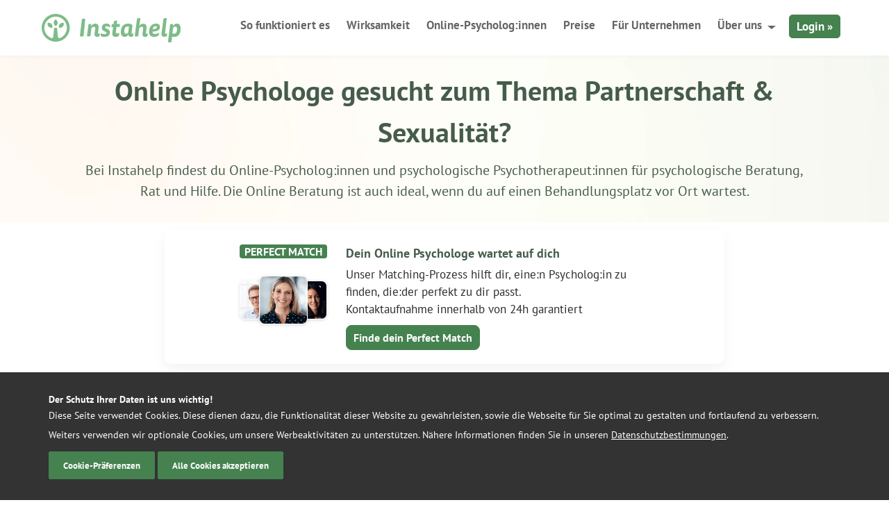

--- FILE ---
content_type: text/html; charset=UTF-8
request_url: https://instahelp.me/de/online-psychologen/bulgarisch/partnerschaft-und-sexualitaet/
body_size: 15920
content:
<!doctype html>
<html lang="de">

<head>
	<meta charset="UTF-8">
	<meta name="theme-color" content="#7ebc89" />
	<link rel="icon" href="/favicon.ico" sizes="32x32">
	<link rel="icon" href="/wp-content/themes/instahelp/_/img/logo.svg" type="image/svg+xml">
	<link rel="apple-touch-icon" href="/wp-content/themes/instahelp/_/img/apple-icon-180.png">
	<meta name="msvalidate.01" content="CC03B7CA7F6FF0FC9DE48FE4E99D2C67" /> <!-- Bing Verification -->
	
	<meta name="viewport" content="width=device-width, initial-scale=1">

		<meta name='robots' content='noindex, follow' />
	<style>img:is([sizes="auto" i], [sizes^="auto," i]) { contain-intrinsic-size: 3000px 1500px }</style>
	
	<!-- This site is optimized with the Yoast SEO plugin v26.3 - https://yoast.com/wordpress/plugins/seo/ -->
	<title>Online Psychologe &amp; Psychotherapeut ohne Wartezeit zum Thema Partnerschaft &amp; Sexualität</title>
	<meta name="description" content="Psychologische Hilfe ✓ Ohne Wartezeit ✓ Sicher ✓ Anonym ✓ Online Chat ✓ 85.000 Kund:innen ➤ Jetzt starten" />
	<meta property="og:locale" content="de_DE" />
	<meta property="og:type" content="article" />
	<meta property="og:title" content="Online Psychologe &amp; Psychotherapeut ohne Wartezeit{expertise}" />
	<meta property="og:description" content="Psychologische Hilfe ✓ Ohne Wartezeit ✓ Sicher ✓ Anonym ✓ Online Chat ✓ 85.000 Kund:innen ➤ Jetzt starten" />
	<meta property="og:url" content="https://instahelp.me/de/online-psychologen/bulgarisch/partnerschaft-und-sexualitaet/" />
	<meta property="og:site_name" content="Instahelp - Online Therapie" />
	<meta property="article:publisher" content="https://www.facebook.com/instahelp.me/" />
	<meta property="article:modified_time" content="2025-07-08T09:52:31+00:00" />
	<meta name="twitter:card" content="summary_large_image" />
	<meta name="twitter:site" content="@instahelp_me" />
	<script type="application/ld+json" class="yoast-schema-graph">{"@context":"https://schema.org","@graph":[{"@type":"WebPage","@id":"https://instahelp.me/de/online-psychologen/","url":"https://instahelp.me/de/online-psychologen/","name":"Online Psychologe & Psychotherapeut ohne Wartezeit{expertise}","isPartOf":{"@id":"https://instahelp.me/de/#website"},"dateModified":"2025-07-08T09:52:31+00:00","description":"Psychologische Hilfe ✓ Ohne Wartezeit ✓ Sicher ✓ Anonym ✓ Online Chat ✓ 85.000 Kund:innen ➤ Jetzt starten","breadcrumb":{"@id":"https://instahelp.me/de/online-psychologen/#breadcrumb"},"inLanguage":"de","potentialAction":[{"@type":"ReadAction","target":["https://instahelp.me/de/online-psychologen/"]}]},{"@type":"BreadcrumbList","@id":"https://instahelp.me/de/online-psychologen/#breadcrumb","itemListElement":[{"@type":"ListItem","position":1,"name":"Instahelp","item":"https://instahelp.me/de/"},{"@type":"ListItem","position":2,"name":"Online-Psychologenverzeichnis"}]},{"@type":"WebSite","@id":"https://instahelp.me/de/#website","url":"https://instahelp.me/de/","name":"Instahelp - Online Therapie","description":"Psychologische Online Therapie &amp; Beratung - ohne Wartezeit per Video- &amp; Audio-Chat","publisher":{"@id":"https://instahelp.me/de/#organization"},"potentialAction":[{"@type":"SearchAction","target":{"@type":"EntryPoint","urlTemplate":"https://instahelp.me/de/?s={search_term_string}"},"query-input":{"@type":"PropertyValueSpecification","valueRequired":true,"valueName":"search_term_string"}}],"inLanguage":"de"},{"@type":"Organization","@id":"https://instahelp.me/de/#organization","name":"Instahelp","url":"https://instahelp.me/de/","logo":{"@type":"ImageObject","inLanguage":"de","@id":"https://instahelp.me/de/#/schema/logo/image/","url":"https://instahelp.me/wp-content/uploads/2016/07/instahelp-mail-logo.png","contentUrl":"https://instahelp.me/wp-content/uploads/2016/07/instahelp-mail-logo.png","width":142,"height":29,"caption":"Instahelp"},"image":{"@id":"https://instahelp.me/de/#/schema/logo/image/"},"sameAs":["https://www.facebook.com/instahelp.me/","https://x.com/instahelp_me","https://www.instagram.com/instahelp.me/"]}]}</script>
	<!-- / Yoast SEO plugin. -->


<style id='classic-theme-styles-inline-css' type='text/css'>
/*! This file is auto-generated */
.wp-block-button__link{color:#fff;background-color:#32373c;border-radius:9999px;box-shadow:none;text-decoration:none;padding:calc(.667em + 2px) calc(1.333em + 2px);font-size:1.125em}.wp-block-file__button{background:#32373c;color:#fff;text-decoration:none}
</style>
<style id='global-styles-inline-css' type='text/css'>
:root{--wp--preset--aspect-ratio--square: 1;--wp--preset--aspect-ratio--4-3: 4/3;--wp--preset--aspect-ratio--3-4: 3/4;--wp--preset--aspect-ratio--3-2: 3/2;--wp--preset--aspect-ratio--2-3: 2/3;--wp--preset--aspect-ratio--16-9: 16/9;--wp--preset--aspect-ratio--9-16: 9/16;--wp--preset--color--black: #000000;--wp--preset--color--cyan-bluish-gray: #abb8c3;--wp--preset--color--white: #ffffff;--wp--preset--color--pale-pink: #f78da7;--wp--preset--color--vivid-red: #cf2e2e;--wp--preset--color--luminous-vivid-orange: #ff6900;--wp--preset--color--luminous-vivid-amber: #fcb900;--wp--preset--color--light-green-cyan: #7bdcb5;--wp--preset--color--vivid-green-cyan: #00d084;--wp--preset--color--pale-cyan-blue: #8ed1fc;--wp--preset--color--vivid-cyan-blue: #0693e3;--wp--preset--color--vivid-purple: #9b51e0;--wp--preset--gradient--vivid-cyan-blue-to-vivid-purple: linear-gradient(135deg,rgba(6,147,227,1) 0%,rgb(155,81,224) 100%);--wp--preset--gradient--light-green-cyan-to-vivid-green-cyan: linear-gradient(135deg,rgb(122,220,180) 0%,rgb(0,208,130) 100%);--wp--preset--gradient--luminous-vivid-amber-to-luminous-vivid-orange: linear-gradient(135deg,rgba(252,185,0,1) 0%,rgba(255,105,0,1) 100%);--wp--preset--gradient--luminous-vivid-orange-to-vivid-red: linear-gradient(135deg,rgba(255,105,0,1) 0%,rgb(207,46,46) 100%);--wp--preset--gradient--very-light-gray-to-cyan-bluish-gray: linear-gradient(135deg,rgb(238,238,238) 0%,rgb(169,184,195) 100%);--wp--preset--gradient--cool-to-warm-spectrum: linear-gradient(135deg,rgb(74,234,220) 0%,rgb(151,120,209) 20%,rgb(207,42,186) 40%,rgb(238,44,130) 60%,rgb(251,105,98) 80%,rgb(254,248,76) 100%);--wp--preset--gradient--blush-light-purple: linear-gradient(135deg,rgb(255,206,236) 0%,rgb(152,150,240) 100%);--wp--preset--gradient--blush-bordeaux: linear-gradient(135deg,rgb(254,205,165) 0%,rgb(254,45,45) 50%,rgb(107,0,62) 100%);--wp--preset--gradient--luminous-dusk: linear-gradient(135deg,rgb(255,203,112) 0%,rgb(199,81,192) 50%,rgb(65,88,208) 100%);--wp--preset--gradient--pale-ocean: linear-gradient(135deg,rgb(255,245,203) 0%,rgb(182,227,212) 50%,rgb(51,167,181) 100%);--wp--preset--gradient--electric-grass: linear-gradient(135deg,rgb(202,248,128) 0%,rgb(113,206,126) 100%);--wp--preset--gradient--midnight: linear-gradient(135deg,rgb(2,3,129) 0%,rgb(40,116,252) 100%);--wp--preset--font-size--small: 13px;--wp--preset--font-size--medium: 20px;--wp--preset--font-size--large: 36px;--wp--preset--font-size--x-large: 42px;--wp--preset--spacing--20: 0.44rem;--wp--preset--spacing--30: 0.67rem;--wp--preset--spacing--40: 1rem;--wp--preset--spacing--50: 1.5rem;--wp--preset--spacing--60: 2.25rem;--wp--preset--spacing--70: 3.38rem;--wp--preset--spacing--80: 5.06rem;--wp--preset--shadow--natural: 6px 6px 9px rgba(0, 0, 0, 0.2);--wp--preset--shadow--deep: 12px 12px 50px rgba(0, 0, 0, 0.4);--wp--preset--shadow--sharp: 6px 6px 0px rgba(0, 0, 0, 0.2);--wp--preset--shadow--outlined: 6px 6px 0px -3px rgba(255, 255, 255, 1), 6px 6px rgba(0, 0, 0, 1);--wp--preset--shadow--crisp: 6px 6px 0px rgba(0, 0, 0, 1);}:where(.is-layout-flex){gap: 0.5em;}:where(.is-layout-grid){gap: 0.5em;}body .is-layout-flex{display: flex;}.is-layout-flex{flex-wrap: wrap;align-items: center;}.is-layout-flex > :is(*, div){margin: 0;}body .is-layout-grid{display: grid;}.is-layout-grid > :is(*, div){margin: 0;}:where(.wp-block-columns.is-layout-flex){gap: 2em;}:where(.wp-block-columns.is-layout-grid){gap: 2em;}:where(.wp-block-post-template.is-layout-flex){gap: 1.25em;}:where(.wp-block-post-template.is-layout-grid){gap: 1.25em;}.has-black-color{color: var(--wp--preset--color--black) !important;}.has-cyan-bluish-gray-color{color: var(--wp--preset--color--cyan-bluish-gray) !important;}.has-white-color{color: var(--wp--preset--color--white) !important;}.has-pale-pink-color{color: var(--wp--preset--color--pale-pink) !important;}.has-vivid-red-color{color: var(--wp--preset--color--vivid-red) !important;}.has-luminous-vivid-orange-color{color: var(--wp--preset--color--luminous-vivid-orange) !important;}.has-luminous-vivid-amber-color{color: var(--wp--preset--color--luminous-vivid-amber) !important;}.has-light-green-cyan-color{color: var(--wp--preset--color--light-green-cyan) !important;}.has-vivid-green-cyan-color{color: var(--wp--preset--color--vivid-green-cyan) !important;}.has-pale-cyan-blue-color{color: var(--wp--preset--color--pale-cyan-blue) !important;}.has-vivid-cyan-blue-color{color: var(--wp--preset--color--vivid-cyan-blue) !important;}.has-vivid-purple-color{color: var(--wp--preset--color--vivid-purple) !important;}.has-black-background-color{background-color: var(--wp--preset--color--black) !important;}.has-cyan-bluish-gray-background-color{background-color: var(--wp--preset--color--cyan-bluish-gray) !important;}.has-white-background-color{background-color: var(--wp--preset--color--white) !important;}.has-pale-pink-background-color{background-color: var(--wp--preset--color--pale-pink) !important;}.has-vivid-red-background-color{background-color: var(--wp--preset--color--vivid-red) !important;}.has-luminous-vivid-orange-background-color{background-color: var(--wp--preset--color--luminous-vivid-orange) !important;}.has-luminous-vivid-amber-background-color{background-color: var(--wp--preset--color--luminous-vivid-amber) !important;}.has-light-green-cyan-background-color{background-color: var(--wp--preset--color--light-green-cyan) !important;}.has-vivid-green-cyan-background-color{background-color: var(--wp--preset--color--vivid-green-cyan) !important;}.has-pale-cyan-blue-background-color{background-color: var(--wp--preset--color--pale-cyan-blue) !important;}.has-vivid-cyan-blue-background-color{background-color: var(--wp--preset--color--vivid-cyan-blue) !important;}.has-vivid-purple-background-color{background-color: var(--wp--preset--color--vivid-purple) !important;}.has-black-border-color{border-color: var(--wp--preset--color--black) !important;}.has-cyan-bluish-gray-border-color{border-color: var(--wp--preset--color--cyan-bluish-gray) !important;}.has-white-border-color{border-color: var(--wp--preset--color--white) !important;}.has-pale-pink-border-color{border-color: var(--wp--preset--color--pale-pink) !important;}.has-vivid-red-border-color{border-color: var(--wp--preset--color--vivid-red) !important;}.has-luminous-vivid-orange-border-color{border-color: var(--wp--preset--color--luminous-vivid-orange) !important;}.has-luminous-vivid-amber-border-color{border-color: var(--wp--preset--color--luminous-vivid-amber) !important;}.has-light-green-cyan-border-color{border-color: var(--wp--preset--color--light-green-cyan) !important;}.has-vivid-green-cyan-border-color{border-color: var(--wp--preset--color--vivid-green-cyan) !important;}.has-pale-cyan-blue-border-color{border-color: var(--wp--preset--color--pale-cyan-blue) !important;}.has-vivid-cyan-blue-border-color{border-color: var(--wp--preset--color--vivid-cyan-blue) !important;}.has-vivid-purple-border-color{border-color: var(--wp--preset--color--vivid-purple) !important;}.has-vivid-cyan-blue-to-vivid-purple-gradient-background{background: var(--wp--preset--gradient--vivid-cyan-blue-to-vivid-purple) !important;}.has-light-green-cyan-to-vivid-green-cyan-gradient-background{background: var(--wp--preset--gradient--light-green-cyan-to-vivid-green-cyan) !important;}.has-luminous-vivid-amber-to-luminous-vivid-orange-gradient-background{background: var(--wp--preset--gradient--luminous-vivid-amber-to-luminous-vivid-orange) !important;}.has-luminous-vivid-orange-to-vivid-red-gradient-background{background: var(--wp--preset--gradient--luminous-vivid-orange-to-vivid-red) !important;}.has-very-light-gray-to-cyan-bluish-gray-gradient-background{background: var(--wp--preset--gradient--very-light-gray-to-cyan-bluish-gray) !important;}.has-cool-to-warm-spectrum-gradient-background{background: var(--wp--preset--gradient--cool-to-warm-spectrum) !important;}.has-blush-light-purple-gradient-background{background: var(--wp--preset--gradient--blush-light-purple) !important;}.has-blush-bordeaux-gradient-background{background: var(--wp--preset--gradient--blush-bordeaux) !important;}.has-luminous-dusk-gradient-background{background: var(--wp--preset--gradient--luminous-dusk) !important;}.has-pale-ocean-gradient-background{background: var(--wp--preset--gradient--pale-ocean) !important;}.has-electric-grass-gradient-background{background: var(--wp--preset--gradient--electric-grass) !important;}.has-midnight-gradient-background{background: var(--wp--preset--gradient--midnight) !important;}.has-small-font-size{font-size: var(--wp--preset--font-size--small) !important;}.has-medium-font-size{font-size: var(--wp--preset--font-size--medium) !important;}.has-large-font-size{font-size: var(--wp--preset--font-size--large) !important;}.has-x-large-font-size{font-size: var(--wp--preset--font-size--x-large) !important;}
:where(.wp-block-post-template.is-layout-flex){gap: 1.25em;}:where(.wp-block-post-template.is-layout-grid){gap: 1.25em;}
:where(.wp-block-columns.is-layout-flex){gap: 2em;}:where(.wp-block-columns.is-layout-grid){gap: 2em;}
:root :where(.wp-block-pullquote){font-size: 1.5em;line-height: 1.6;}
</style>
<link rel='stylesheet' id='wpa-css-css' href='https://instahelp.me/wp-content/plugins/honeypot/includes/css/wpa.css?ver=2.3.04' type='text/css' media='all' />
<link rel='stylesheet' id='instahelp-style-css' href='https://instahelp.me/wp-content/themes/instahelp/styles-min.css?ver=1761293452' type='text/css' media='all' />
<script type="text/javascript" defer="defer" src="https://instahelp.me/wp-includes/js/jquery/jquery.min.js?ver=3.7.1" id="jquery-core-js"></script>
<script type="text/javascript" id="__ytprefs__-js-extra">
/* <![CDATA[ */
var _EPYT_ = {"ajaxurl":"https:\/\/instahelp.me\/wp-admin\/admin-ajax.php","security":"8e4260c066","gallery_scrolloffset":"20","eppathtoscripts":"https:\/\/instahelp.me\/wp-content\/plugins\/youtube-embed-plus-pro\/scripts\/","eppath":"https:\/\/instahelp.me\/wp-content\/plugins\/youtube-embed-plus-pro\/","epresponsiveselector":"[\"iframe.__youtube_prefs_widget__\"]","epdovol":"1","version":"14.2.3","evselector":"iframe.__youtube_prefs__[src], iframe[src*=\"youtube.com\/embed\/\"], iframe[src*=\"youtube-nocookie.com\/embed\/\"]","ajax_compat":"","maxres_facade":"eager","ytapi_load":"never","pause_others":"","stopMobileBuffer":"1","facade_mode":"","not_live_on_channel":"","not_live_showtime":"180"};
/* ]]> */
</script>
<script type="text/javascript" defer src="https://instahelp.me/wp-content/plugins/youtube-embed-plus-pro/scripts/ytprefs.min.js?ver=14.2.3" id="__ytprefs__-js"></script>
<script type="text/javascript" defer src="https://instahelp.me/wp-content/plugins/youtube-embed-plus-pro/scripts/embdyn.min.js?ver=14.2.3" id="__dynload__-js"></script>
<link rel="https://api.w.org/" href="https://instahelp.me/de/wp-json/" /><link rel="alternate" title="JSON" type="application/json" href="https://instahelp.me/de/wp-json/wp/v2/pages/4515" /><meta name="generator" content="WordPress 6.8.3" />
<meta name="generator" content="WPML ver:4.8.4 stt:1,4,3,2;" />
	<script defer data-domain="instahelp.me" src="https://p.instahelp.me/js/script.tagged-events.js"></script>
	<script>window.plausible = window.plausible || function() { (window.plausible.q = window.plausible.q || []).push(arguments) }</script>
</head>

<body class="wp-singular page-template page-template-template-psy-online-verzeichnis page-template-template-psy-online-verzeichnis-php page page-id-4515 wp-theme-instahelp page-online-psychologen" data-id="4515" data-lang="de">
<script>
	if(navigator.userAgent.match(/iPhone|iPod|iPad/i) ) {
	    	document.getElementsByTagName('body')[0].className+=' mobile ios';
	} else if(navigator.userAgent.match(/Android/i) ) {
	    document.getElementsByTagName('body')[0].className+=' mobile android'
	}	
</script>
<script>
  dataLayer = [];
</script>
<div class="outer-wrapper">
	<div class="inner-wrapper">
		
		<div class="header-shadow "></div>
		<header id="header" class="header ">
			<div class="grid-container">
				<div class="grid-100">
					<div class="left">
												<a href="https://instahelp.me/de/" title="Logo Instahelp - Online-Therapie - zur Startseite" rel="home">
							<img src="https://instahelp.me/wp-content/themes/instahelp/_/img/instahelp-logo.svg" width="200" height="41" alt="Logo Instahelp - Online-Therapie - zur Startseite" class="logo"/>
						</a>
					</div>
					<div class="menu-btn">
						<span></span>
						<span></span>
						<span></span>
						<span></span>
					</div>
					<div class="mobile-login-btn">
						<a rel="nofollow" href="https://web.instahelp.me/#login" class="campaign_login">Login</a>
					</div>
					<nav id="nav" role="navigation" class="right">
						<ul id="menu-new-main-menu" class="nav "><li id="menu-item-18348" class="menu-item menu-item-type-post_type menu-item-object-page menu-item-18348"><a href="https://instahelp.me/de/so-funktioniert-es/">So funktioniert es</a></li>
<li id="menu-item-27766" class="menu-item menu-item-type-post_type menu-item-object-page menu-item-27766"><a href="https://instahelp.me/de/wissenschaft/">Wirksamkeit</a></li>
<li id="menu-item-18353" class="menu-item menu-item-type-post_type menu-item-object-page current-menu-item page_item page-item-4515 current_page_item menu-item-18353"><a href="https://instahelp.me/de/online-psychologen/" aria-current="page">Online-Psycholog:innen</a></li>
<li id="menu-item-18344" class="menu-item menu-item-type-post_type menu-item-object-page menu-item-18344"><a href="https://instahelp.me/de/preise/">Preise<span class="hide-on-desktop bold"> für die Beratung</span></a></li>
<li id="menu-item-29829" class="hide-on-mobile menu-item menu-item-type-post_type menu-item-object-page menu-item-29829"><a href="https://instahelp.me/de/business/">Für Unternehmen</a></li>
<li id="menu-item-18347" class="hide-on-mobile menu-item menu-item-type-custom menu-item-object-custom menu-item-has-children menu-item-18347"><a href="#">Über uns</a>
<ul class="sub-menu">
	<li id="menu-item-18351" class="menu-item menu-item-type-post_type menu-item-object-page menu-item-18351"><a href="https://instahelp.me/de/support/">Hilfebereich</a></li>
	<li id="menu-item-18352" class="menu-item menu-item-type-post_type menu-item-object-page menu-item-18352"><a href="https://instahelp.me/de/ueber-uns/">Über Instahelp</a></li>
	<li id="menu-item-27412" class="menu-item menu-item-type-post_type_archive menu-item-object-jobs menu-item-27412"><a href="https://instahelp.me/de/jobs/">Jobs &#038; Karriere</a></li>
	<li id="menu-item-30086" class="menu-item menu-item-type-post_type menu-item-object-page menu-item-30086"><a href="https://instahelp.me/de/instahelp-psychologe/">Als Psycholog:in bewerben</a></li>
</ul>
</li>
<li id="menu-item-18361" class="hide-on-desktop menu-item menu-item-type-post_type menu-item-object-page menu-item-18361"><a href="https://instahelp.me/de/support/">Hilfebereich</a></li>
<li id="menu-item-29828" class="hide-on-desktop menu-item menu-item-type-post_type menu-item-object-page menu-item-29828"><a href="https://instahelp.me/de/business/">Für Unternehmen</a></li>
<li id="menu-item-18349" class="hide-on-desktop menu-item menu-item-type-post_type menu-item-object-page menu-item-18349"><a href="https://instahelp.me/de/ueber-uns/">Über Instahelp</a></li>
<li id="menu-item-27413" class="hide-on-desktop menu-item menu-item-type-post_type_archive menu-item-object-jobs menu-item-27413"><a href="https://instahelp.me/de/jobs/">Jobs &#038; Karriere</a></li>
<li id="menu-item-18350" class="login hide-on-mobile campaign_login menu-item menu-item-type-custom menu-item-object-custom menu-item-18350"><a rel="nofollow" href="https://web.instahelp.me">Login »</a></li>
</ul>					</nav>
				</div>
			</div>
		</header>

<div class="psy-verzeichnis-header online-psy-verzeichnis-header ">
	<div class="grid-container text-center">
		<div class="grid-90 prefix-5">
			<h1 class="dark-green f40 bottom-10 bold m-f24 m-bottom-10">
				Online Psychologe gesucht zum Thema Partnerschaft & Sexualität?			</h1>
      			<p class="dark-green f20 m-f14">Bei Instahelp findest du Online-Psycholog:innen und psychologische Psychotherapeut:innen für psychologische Beratung, Rat und Hilfe. Die <a href="https://instahelp.me/de ">Online Beratung</a> ist auch ideal, wenn du auf einen Behandlungsplatz vor Ort wartest. </p>
      		</div>
	</div>
</div>

<div class="grid-container">

	<div class="tunnel" style="display: none;">
		<div class="psy-verzeichnis-alt-head text-center">
			<h3 class="grey bold f22 top-30 m-f16">Benötigst du Hilfe bei der Auswahl deines:r Psycholog:in oder Therapeut:in? 
Unser Matching-Prozess unterstützt dich dabei.</h3>
			<a href="https://web.instahelp.me/#onboard" class="btn btn-orange bold f18 top-30">Psychologe finden</a>
		</div>	
	</div>
	
</div>
	
	<div class="grid-container">
		<hr class="divider bottom-10 m-bottom-10">
		<div class="frontpage-match-card" style="overflow: auto; padding: 20px 0;max-width: 806px;margin: auto; ">
			<div class="grid-80 prefix-10">
				<div class="pm-card-op">
					<span class="match-icon m-f12 top-5" style="margin-right: 0;">
						Perfect Match					</span>
					<img src="/wp-content/uploads/2023/04/perfect-match.png" srcset="/wp-content/uploads/2023/04/perfect-match.png 1x, /wp-content/uploads/2023/04/perfect-match@2x.png 2x" alt="3 Bilder von Online Psychologen" class="top-20">
				</div>
				<div class="pm-card-op-right p-left-10">
					<h2 class="bold dark-green f18 m-f14 bottom-5 ">Dein Online Psychologe wartet auf dich</h2>
					<p class="f17 m-f12 grey ">Unser Matching-Prozess hilft dir, eine:n Psycholog:in zu finden, die:der perfekt zu dir passt.</p>
					<p class="f17 m-f12 bottom-10 orange ">Kontaktaufnahme innerhalb von 24h garantiert</p>
					<a href="https://web.instahelp.me/ns/#onboard" class="btn btn-green btn-sm underline bold f18 m-f12" onclick="dataLayer.push({ 'event': 'GAevent', 'eventCategory': 'Psychologenverzeichnis', 'eventAction': 'Perfect Match', 'eventLabel': 'Web App' });">Finde dein Perfect Match</a>
				</div>
			</div>
		</div>
	</div>
	
<div class="grid-container">	
	<hr class="divider bottom-30 m-bottom-20">
	<div class="grid-70 prefix-15 suffix-15">
		<hr class="" style="border-bottom: 1px solid #ebedec;" />	
	</div>
	
<style>
	.br-item-head-online {
		position: relative;
		border: 1px solid #EAEDEC;
		border-radius: 6px;
		padding: 5px 25px 5px 8px;
		font-size: 14px;
		font-weight: bold;
		margin: 8px 10px 8px 0;
	}
	.br-item-head-online .br-drop {
		background-color: #FFF;
		top: 10px;
		right: 3px;
	}
	.psy-breadcrumb-online .br-dropdown {
		margin-left: 0;
		margin-top: -8px;
	}
	.psy-breadcrumb-online .br-dropdown a {
		font-weight: bold;
		font-size: 14px;
	}
	.br-item-head-online .br-drop:hover .dt0,
	.br-item-head-online .open .dt0 {
	    opacity: 1;
	    fill: #7ebc89;
	}
	.br-filter {
		float: right;
	    width: 34px;
	    height: 34px;
	    border: 1px solid #EAEDEC;
	    border-radius: 6px;
	    margin: 9px 0px;
	    position: relative;
	}
	.br-filter > a {
		width: 34px;
		height: 34px;
		display: flex;
	    justify-content: center;
	    align-items: center;
	}
	.br-filter .br-dropdown {
		right: 0;
		width: 150px;
	}
	.br-filter .br-dropdown ul {
	}
	#filter-relevance {
		display: flex;
		justify-content: space-between;
	}
	.br-filter .br-dropdown a.active,
	.br-filter .br-dropdown a.active span {
		color: #7ebc89;
	}
</style>

<div class="grid-70 prefix-15 suffix-15 ">
	<div class="psy-breadcrumb psy-breadcrumb-online">
		<div class="br-item hide-on-mobile">
			<div class="br-item-head-online">
				<a class="br-item-head-text" href="#psy-switch">
					Online-Psycholog:innen				</a>
				<a href="#psy-switch" class="br-drop">
					<svg xmlns="http://www.w3.org/2000/svg" width="8.5" height="4" viewBox="0 0 8.5 4"><style>.dt0{opacity:0.5;fill-rule:evenodd;clip-rule:evenodd;}</style><path class="dt0" d="M0 0h8.5L4.2 4 0 0z"/></svg>
				</a>
			</div>
			<div class="br-dropdown" id="psy-switch">
				<ul>
					<li>
						<a href="/de/online-psychologen/alle/bulgarisch/partnerschaft-und-sexualitaet/">
							Alle Online-Psycholog:innen						</a>
					</li>
				</ul>
									<ul>
						<li>
							<a href="https://instahelp.me/de/psychologen/de/alle/">Alle Psycholog:innen</a>
						</li>
					</ul>
							</div>
		</div>
		<!-- LANGUAGE -->
		<div class="br-item">
			<div class="br-item-head-online">
				<a class="br-item-head-text" href="#psy-language-switch">
					Sprache Bulgarisch				</a>
				<a href="#psy-language-switch" class="br-drop">
					<svg xmlns="http://www.w3.org/2000/svg" width="8.5" height="4" viewBox="0 0 8.5 4"><style>.dt0{opacity:0.5;fill-rule:evenodd;clip-rule:evenodd;}.open .dt0{opacity:1; fill: #FFF;}</style><path class="dt0" d="M0 0h8.5L4.2 4 0 0z"/></svg>
				</a>
			</div>
			<div class="br-dropdown" id="psy-language-switch">
				<ul>
				   						<li>
							<a href="/de/online-psychologen/albanisch/partnerschaft-und-sexualitaet/">
								Albanisch							</a>
						</li>
											<li>
							<a href="/de/online-psychologen/bosnisch/partnerschaft-und-sexualitaet/">
								Bosnisch							</a>
						</li>
											<li>
							<a href="/de/online-psychologen/partnerschaft-und-sexualitaet/">
								Deutsch							</a>
						</li>
											<li>
							<a href="/de/online-psychologen/daenisch/partnerschaft-und-sexualitaet/">
								Dänisch							</a>
						</li>
											<li>
							<a href="/de/online-psychologen/englisch/partnerschaft-und-sexualitaet/">
								Englisch							</a>
						</li>
											<li>
							<a href="/de/online-psychologen/estnisch/partnerschaft-und-sexualitaet/">
								Estnisch							</a>
						</li>
											<li>
							<a href="/de/online-psychologen/finnisch/partnerschaft-und-sexualitaet/">
								Finnisch							</a>
						</li>
											<li>
							<a href="/de/online-psychologen/franzoesisch/partnerschaft-und-sexualitaet/">
								Französisch							</a>
						</li>
											<li>
							<a href="/de/online-psychologen/georgisch/partnerschaft-und-sexualitaet/">
								Georgisch							</a>
						</li>
											<li>
							<a href="/de/online-psychologen/griechisch/partnerschaft-und-sexualitaet/">
								Griechisch							</a>
						</li>
											<li>
							<a href="/de/online-psychologen/islaendisch/partnerschaft-und-sexualitaet/">
								Isländisch							</a>
						</li>
											<li>
							<a href="/de/online-psychologen/italienisch/partnerschaft-und-sexualitaet/">
								Italienisch							</a>
						</li>
											<li>
							<a href="/de/online-psychologen/kasachisch/partnerschaft-und-sexualitaet/">
								Kasachisch							</a>
						</li>
											<li>
							<a href="/de/online-psychologen/kroatisch/partnerschaft-und-sexualitaet/">
								Kroatisch							</a>
						</li>
											<li>
							<a href="/de/online-psychologen/lettisch/partnerschaft-und-sexualitaet/">
								Lettisch							</a>
						</li>
											<li>
							<a href="/de/online-psychologen/litauisch/partnerschaft-und-sexualitaet/">
								Litauisch							</a>
						</li>
											<li>
							<a href="/de/online-psychologen/luxemburgisch/partnerschaft-und-sexualitaet/">
								Luxemburgisch							</a>
						</li>
											<li>
							<a href="/de/online-psychologen/mazedonisch/partnerschaft-und-sexualitaet/">
								Mazedonisch							</a>
						</li>
											<li>
							<a href="/de/online-psychologen/niederlaendisch/partnerschaft-und-sexualitaet/">
								Niederländisch							</a>
						</li>
											<li>
							<a href="/de/online-psychologen/polnisch/partnerschaft-und-sexualitaet/">
								Polnisch							</a>
						</li>
											<li>
							<a href="/de/online-psychologen/portugiesisch/partnerschaft-und-sexualitaet/">
								Portugiesisch							</a>
						</li>
											<li>
							<a href="/de/online-psychologen/rumaenisch/partnerschaft-und-sexualitaet/">
								Rumänisch							</a>
						</li>
											<li>
							<a href="/de/online-psychologen/russisch/partnerschaft-und-sexualitaet/">
								Russisch							</a>
						</li>
											<li>
							<a href="/de/online-psychologen/schwedisch/partnerschaft-und-sexualitaet/">
								Schwedisch							</a>
						</li>
											<li>
							<a href="/de/online-psychologen/serbisch/partnerschaft-und-sexualitaet/">
								Serbisch							</a>
						</li>
											<li>
							<a href="/de/online-psychologen/slowakisch/partnerschaft-und-sexualitaet/">
								Slowakisch							</a>
						</li>
											<li>
							<a href="/de/online-psychologen/slowenisch/partnerschaft-und-sexualitaet/">
								Slowenisch							</a>
						</li>
											<li>
							<a href="/de/online-psychologen/spanisch/partnerschaft-und-sexualitaet/">
								Spanisch							</a>
						</li>
											<li>
							<a href="/de/online-psychologen/tschechisch/partnerschaft-und-sexualitaet/">
								Tschechisch							</a>
						</li>
											<li>
							<a href="/de/online-psychologen/tuerkisch/partnerschaft-und-sexualitaet/">
								Türkisch							</a>
						</li>
											<li>
							<a href="/de/online-psychologen/ukrainisch/partnerschaft-und-sexualitaet/">
								Ukrainisch							</a>
						</li>
											<li>
							<a href="/de/online-psychologen/ungarisch/partnerschaft-und-sexualitaet/">
								Ungarisch							</a>
						</li>
											<li>
							<a href="/de/online-psychologen/languagefu/partnerschaft-und-sexualitaet/">
								languageFu							</a>
						</li>
									</ul>
			</div>
		</div>

		<!-- SPEZIALGEBIETE -->
		<div class="br-item">
			<div class="br-item-head-online">
											<a class="br-item-head-text" href="#psy-expertise-switch">
								Partnerschaft & Sexualität							</a>
										<a href="#psy-expertise-switch" class="br-drop">
					<svg xmlns="http://www.w3.org/2000/svg" width="8.5" height="4" viewBox="0 0 8.5 4"><style>.dt0{opacity:0.5;fill-rule:evenodd;clip-rule:evenodd;}.open .dt0{opacity:1; fill: #FFF;}</style><path class="dt0" d="M0 0h8.5L4.2 4 0 0z"/></svg>
				</a>
			</div>
			<div class="br-dropdown" id="psy-expertise-switch">
				<ul>
												<li>
								<a href="/de/online-psychologen/bulgarisch/">
					        	Alle Beratungsthemen					        	</a>
					        </li>
																<li><a href="/de/online-psychologen/bulgarisch/beruf-und-karriere/">
							Beruf & Karriere						</a></li>
											<li><a href="/de/online-psychologen/bulgarisch/chronische-erkrankungen-post-covid-u-a-/">
							Chronische Erkrankungen (Post Covid u.a.)						</a></li>
											<li><a href="/de/online-psychologen/bulgarisch/depression/">
							Depressive Verstimmung						</a></li>
											<li><a href="/de/online-psychologen/bulgarisch/essstoerungen/">
							Essverhalten						</a></li>
											<li><a href="/de/online-psychologen/bulgarisch/familie/">
							Familienleben & Elternschaft						</a></li>
											<li><a href="/de/online-psychologen/bulgarisch/gewalt-und-aggression/">
							Gewalt & Aggression						</a></li>
											<li><a href="/de/online-psychologen/bulgarisch/migration-and-kultur/">
							Migration & Kultur						</a></li>
											<li><a href="/de/online-psychologen/bulgarisch/mobbing-and-diskriminierung/">
							Mobbing & Diskriminierung						</a></li>
											<li><a href="/de/online-psychologen/bulgarisch/paartherapie/">
							Paarberatung						</a></li>
											<li><a href="/de/online-psychologen/bulgarisch/partnerschaft-und-sexualitaet/">
							Partnerschaft & Sexualität						</a></li>
											<li><a href="/de/online-psychologen/bulgarisch/psychosomatische-erkrankungen/">
							Psychosomatische Beschwerden						</a></li>
											<li><a href="/de/online-psychologen/bulgarisch/schule-und-lernen/">
							Schule & Lernen						</a></li>
											<li><a href="/de/online-psychologen/bulgarisch/selbstwert/">
							Selbstwert & Persönlichkeit						</a></li>
											<li><a href="/de/online-psychologen/bulgarisch/stress/">
							Stress						</a></li>
											<li><a href="/de/online-psychologen/bulgarisch/suchtverhalten/">
							Suchtverhalten						</a></li>
											<li><a href="/de/online-psychologen/bulgarisch/tod-und-trauer/">
							Verlust & Trauma						</a></li>
											<li><a href="/de/online-psychologen/bulgarisch/zwanghaftes-verhalten/">
							Zwanghaftes Verhalten						</a></li>
											<li><a href="/de/online-psychologen/bulgarisch/aengste-und-phobien/">
							Ängste						</a></li>
											<li><a href="/de/online-psychologen/bulgarisch/arbeitsplatz/">
							Überlastung & Konflikte am Arbeitsplatz						</a></li>
									</ul>
			</div>
		</div>	
	<hr class="divider" />		
	</div>
</div>
		
	
	<div class="grid-70 prefix-15 suffix-15">
			
	
		<div class="psy-verzeichnis-list" id="psy">

		<!--scroll-start-->
				
			<div class="psy-verzeichnis-entry instahelp-online-psychologe">
				<h2 class="f20 bold ultradark-green small-line-height bottom-10"><a href="https://instahelp.me/de/psychologen/455102305/neycheva-ilona-msc/?l=bg" data-pos="1">Ilona Neycheva, MSc</a></h2>
				<div class="psy-verzeichnis-img-wrap psy-online-verzeichnis-img-wrap" data-title="<strong>Zertifizierter Instahelp Online-Psychologe</strong><br>✓ Erstantwort innerhalb von 24 Stunden <br>✓ Transparenter Preis und Leistung <br>✓ Qualität durch Instahelp bestätigt">
					<div class="psy-verzeichnis-img psy-online-verzeichnis-img">
						<a href="https://instahelp.me/de/psychologen/455102305/neycheva-ilona-msc/?l=bg"><img src="https://web.instahelp.me/api/asset/68f330fbbd10ace5583c1451/ilona-neycheva.jpg?w=130" srcset="https://web.instahelp.me/api/asset/68f330fbbd10ace5583c1451/ilona-neycheva.jpg?w=130 1x, https://web.instahelp.me/api/asset/68f330fbbd10ace5583c1451/ilona-neycheva.jpg?w=260 2x" alt="Ilona Neycheva - Klinische Psychologin" /></a>					</div>
					
					<a href="https://instahelp.me/de/psychologen/455102305/neycheva-ilona-msc/?l=bg" class="psy-verzeichnis-online-profil-link">Profil der Psychologin</a>
											<div class="mobile-box-rating hide-on-desktop m-top-5">
							<div class="star-ratings" data-tooltip="Zu wenige Bewertungen verfügbar (mind. 5 Bewertungen erforderlich)">
								<div class="ratingstars">
									<div class="score insufficient" >
										<div style="width:100%"></div>
									</div>
								</div>
							</div>
							    
						</div>
						
				</div>
				<div class="psy-verzeichnis-online-content-wrap">
					
					<h3 class="grey block f15 m-f12">Klinische Psychologin</h3>
									<h4 class="grey block bottom-10 f15 m-f12">8 Jahre Erfahrung in der psychologischen Beratung</h4>
								<span class="ultradark-green uppercase f13 m-f10 block bold">Beraterin für</span><ul class="psy-verzeichnis-specialised"><li>Partnerschaft & Sexualität</li><li>Selbstwert & Persönlichkeit</li></ul>					<div class="hide-on-desktop text-center">
						<a href="https://instahelp.me/de/rc/?uid=455102305" data-uid="455102305" rel="nofollow,noindex" class="bold f16 green text-center psy-btn-online profile-count " data-pos="1">
							Erstgespräch vereinbaren						</a>
						<span class="f12 bold green">
						Freie Plätze verfügbar						</span>
					</div>
					
				</div>
				
				<div class="psy-verzeichnis-online-right-box hide-on-mobile">
					<div class="right-box-detail">
												<div class="right-box-rating">
							<div class="star-ratings" data-tooltip="Zu wenige Bewertungen verfügbar (mind. 5 Bewertungen erforderlich)">
								<div class="ratingstars">
									<div class="score insufficient" >
										<div style="width:100%"></div>
									</div>
								</div>
							</div>
													</div>
												<span class="f14 bold green">
						Freie Plätze verfügbar						</span>
					</div>
					<a href="https://instahelp.me/de/rc/?uid=455102305" data-uid="455102305" rel="nofollow,noindex" class="bold f16 green text-center psy-btn-online profile-count " data-pos="1">
						Erstgespräch vereinbaren					</a>
				</div>
	
			</div>
							
			<div class="psy-verzeichnis-entry instahelp-online-psychologe">
				<h2 class="f20 bold ultradark-green small-line-height bottom-10"><a href="https://instahelp.me/de/psychologen/754099737/dipl-psych-molova-nataliya/?l=bg" data-pos="2">Dipl.-Psych. Nataliya Molova</a></h2>
				<div class="psy-verzeichnis-img-wrap psy-online-verzeichnis-img-wrap" data-title="<strong>Zertifizierter Instahelp Online-Psychologe</strong><br>✓ Erstantwort innerhalb von 24 Stunden <br>✓ Transparenter Preis und Leistung <br>✓ Qualität durch Instahelp bestätigt">
					<div class="psy-verzeichnis-img psy-online-verzeichnis-img">
						<a href="https://instahelp.me/de/psychologen/754099737/dipl-psych-molova-nataliya/?l=bg"><img src="https://web.instahelp.me/api/asset/68dd619eec742fec82411a1a/nataliya-molova.jpg?w=130" srcset="https://web.instahelp.me/api/asset/68dd619eec742fec82411a1a/nataliya-molova.jpg?w=130 1x, https://web.instahelp.me/api/asset/68dd619eec742fec82411a1a/nataliya-molova.jpg?w=260 2x" alt="Nataliya Molova - Psychologin" /></a>					</div>
					
					<a href="https://instahelp.me/de/psychologen/754099737/dipl-psych-molova-nataliya/?l=bg" class="psy-verzeichnis-online-profil-link">Profil der Psychologin</a>
											<div class="mobile-box-rating hide-on-desktop m-top-5">
							<div class="star-ratings" data-tooltip="Zu wenige Bewertungen verfügbar (mind. 5 Bewertungen erforderlich)">
								<div class="ratingstars">
									<div class="score insufficient" >
										<div style="width:100%"></div>
									</div>
								</div>
							</div>
							    
						</div>
						
				</div>
				<div class="psy-verzeichnis-online-content-wrap">
					
					<h3 class="grey block f15 m-f12">Psychologin</h3>
									<h4 class="grey block bottom-10 f15 m-f12">10 Jahre Erfahrung in der psychologischen Beratung</h4>
								<span class="ultradark-green uppercase f13 m-f10 block bold">Beraterin für</span><ul class="psy-verzeichnis-specialised"><li>Partnerschaft & Sexualität</li><li>Depressive Verstimmung</li></ul>					<div class="hide-on-desktop text-center">
						<a href="https://instahelp.me/de/rc/?uid=754099737" data-uid="754099737" rel="nofollow,noindex" class="bold f16 green text-center psy-btn-online profile-count " data-pos="2">
							Erstgespräch vereinbaren						</a>
						<span class="f12 bold green">
						Freie Plätze verfügbar						</span>
					</div>
					
				</div>
				
				<div class="psy-verzeichnis-online-right-box hide-on-mobile">
					<div class="right-box-detail">
												<div class="right-box-rating">
							<div class="star-ratings" data-tooltip="Zu wenige Bewertungen verfügbar (mind. 5 Bewertungen erforderlich)">
								<div class="ratingstars">
									<div class="score insufficient" >
										<div style="width:100%"></div>
									</div>
								</div>
							</div>
													</div>
												<span class="f14 bold green">
						Freie Plätze verfügbar						</span>
					</div>
					<a href="https://instahelp.me/de/rc/?uid=754099737" data-uid="754099737" rel="nofollow,noindex" class="bold f16 green text-center psy-btn-online profile-count " data-pos="2">
						Erstgespräch vereinbaren					</a>
				</div>
	
			</div>
							
			<div class="psy-verzeichnis-entry instahelp-online-psychologe">
				<h2 class="f20 bold ultradark-green small-line-height bottom-10"><a href="https://instahelp.me/de/psychologen/1268061191/dipl-psych-vogelgesang-nikoleta/?l=bg" data-pos="3">Dipl.-Psych. Nikoleta Vogelgesang</a></h2>
				<div class="psy-verzeichnis-img-wrap psy-online-verzeichnis-img-wrap" data-title="<strong>Zertifizierter Instahelp Online-Psychologe</strong><br>✓ Erstantwort innerhalb von 24 Stunden <br>✓ Transparenter Preis und Leistung <br>✓ Qualität durch Instahelp bestätigt">
					<div class="psy-verzeichnis-img psy-online-verzeichnis-img">
						<a href="https://instahelp.me/de/psychologen/1268061191/dipl-psych-vogelgesang-nikoleta/?l=bg"><img src="https://web.instahelp.me/api/asset/675331f5bacfb45fd10106c0/nikoleta-vogelgesang.jpg?w=130" srcset="https://web.instahelp.me/api/asset/675331f5bacfb45fd10106c0/nikoleta-vogelgesang.jpg?w=130 1x, https://web.instahelp.me/api/asset/675331f5bacfb45fd10106c0/nikoleta-vogelgesang.jpg?w=260 2x" alt="Nikoleta Vogelgesang - Klinische Psychologin und Psychotherapeutin" /></a>					</div>
					
					<a href="https://instahelp.me/de/psychologen/1268061191/dipl-psych-vogelgesang-nikoleta/?l=bg" class="psy-verzeichnis-online-profil-link">Profil der Psychologin</a>
											<div class="mobile-box-rating hide-on-desktop m-top-5">
							<div class="star-ratings" data-tooltip="Zu wenige Bewertungen verfügbar (mind. 5 Bewertungen erforderlich)">
								<div class="ratingstars">
									<div class="score insufficient" >
										<div style="width:100%"></div>
									</div>
								</div>
							</div>
							    
						</div>
						
				</div>
				<div class="psy-verzeichnis-online-content-wrap">
					
					<h3 class="grey block f15 m-f12">Klinische Psychologin und Psychotherapeutin</h3>
									<h4 class="grey block bottom-10 f15 m-f12">6 Jahre Erfahrung in der psychologischen Beratung</h4>
								<span class="ultradark-green uppercase f13 m-f10 block bold">Beraterin für</span><ul class="psy-verzeichnis-specialised"><li>Partnerschaft & Sexualität</li><li>Selbstwert & Persönlichkeit</li></ul>					<div class="hide-on-desktop text-center">
						<a href="https://instahelp.me/de/rc/?uid=1268061191" data-uid="1268061191" rel="nofollow,noindex" class="bold f16 green text-center psy-btn-online profile-count " data-pos="3">
							Erstgespräch vereinbaren						</a>
						<span class="f12 bold green">
						Freie Plätze verfügbar						</span>
					</div>
					
				</div>
				
				<div class="psy-verzeichnis-online-right-box hide-on-mobile">
					<div class="right-box-detail">
												<div class="right-box-rating">
							<div class="star-ratings" data-tooltip="Zu wenige Bewertungen verfügbar (mind. 5 Bewertungen erforderlich)">
								<div class="ratingstars">
									<div class="score insufficient" >
										<div style="width:100%"></div>
									</div>
								</div>
							</div>
													</div>
												<span class="f14 bold green">
						Freie Plätze verfügbar						</span>
					</div>
					<a href="https://instahelp.me/de/rc/?uid=1268061191" data-uid="1268061191" rel="nofollow,noindex" class="bold f16 green text-center psy-btn-online profile-count " data-pos="3">
						Erstgespräch vereinbaren					</a>
				</div>
	
			</div>
							<div class="psy-list-cta text-center" style="flex-direction: column;">
					<div class="dark-grey m-text-center">
						<span class="bold f18 block bottom-10">Qualifizierte Online Psychologen – leistbar & sofort verfügbar!</span>
						 <span class="f18 m-f16">Mach’ es wie 85.000 zufriedene Instahelp Kund:innen und starte deine psychologische Beratung oder Online Therapie mit qualifizierten Psychologen bei Instahelp – ohne Wartezeit.</span>
					</div>
				</div>
							
			<div class="psy-verzeichnis-entry instahelp-online-psychologe">
				<h2 class="f20 bold ultradark-green small-line-height bottom-10"><a href="https://instahelp.me/de/psychologen/837456166/poliakov-bogomil-msc/?l=bg" data-pos="4">Bogomil Poliakov, MSc</a></h2>
				<div class="psy-verzeichnis-img-wrap psy-online-verzeichnis-img-wrap" data-title="<strong>Zertifizierter Instahelp Online-Psychologe</strong><br>✓ Erstantwort innerhalb von 24 Stunden <br>✓ Transparenter Preis und Leistung <br>✓ Qualität durch Instahelp bestätigt">
					<div class="psy-verzeichnis-img psy-online-verzeichnis-img">
						<a href="https://instahelp.me/de/psychologen/837456166/poliakov-bogomil-msc/?l=bg"><img src="https://web.instahelp.me/api/asset/62d8ed30e5ef762428e7709c/bogomil-poliakov.jpg?w=130" srcset="https://web.instahelp.me/api/asset/62d8ed30e5ef762428e7709c/bogomil-poliakov.jpg?w=130 1x, https://web.instahelp.me/api/asset/62d8ed30e5ef762428e7709c/bogomil-poliakov.jpg?w=260 2x" alt="Bogomil Poliakov - Psychologe" /></a>					</div>
					
					<a href="https://instahelp.me/de/psychologen/837456166/poliakov-bogomil-msc/?l=bg" class="psy-verzeichnis-online-profil-link">Profil des Psychologen</a>
											<div class="mobile-box-rating hide-on-desktop m-top-5">
							<div class="star-ratings" data-tooltip="Zu wenige Bewertungen verfügbar (mind. 5 Bewertungen erforderlich)">
								<div class="ratingstars">
									<div class="score insufficient" >
										<div style="width:100%"></div>
									</div>
								</div>
							</div>
							    
						</div>
						
				</div>
				<div class="psy-verzeichnis-online-content-wrap">
					
					<h3 class="grey block f15 m-f12">Psychologe</h3>
									<h4 class="grey block bottom-10 f15 m-f12">11 Jahre Erfahrung in der psychologischen Beratung</h4>
								<span class="ultradark-green uppercase f13 m-f10 block bold">Berater für</span><ul class="psy-verzeichnis-specialised"><li>Partnerschaft & Sexualität</li><li>Depressive Verstimmung</li></ul>					<div class="hide-on-desktop text-center">
						<a href="https://instahelp.me/de/rc/?uid=837456166" data-uid="837456166" rel="nofollow,noindex" class="bold f16 green text-center psy-btn-online profile-count " data-pos="4">
							Erstgespräch vereinbaren						</a>
						<span class="f12 bold green">
						Freie Plätze verfügbar						</span>
					</div>
					
				</div>
				
				<div class="psy-verzeichnis-online-right-box hide-on-mobile">
					<div class="right-box-detail">
												<div class="right-box-rating">
							<div class="star-ratings" data-tooltip="Zu wenige Bewertungen verfügbar (mind. 5 Bewertungen erforderlich)">
								<div class="ratingstars">
									<div class="score insufficient" >
										<div style="width:100%"></div>
									</div>
								</div>
							</div>
													</div>
												<span class="f14 bold green">
						Freie Plätze verfügbar						</span>
					</div>
					<a href="https://instahelp.me/de/rc/?uid=837456166" data-uid="837456166" rel="nofollow,noindex" class="bold f16 green text-center psy-btn-online profile-count " data-pos="4">
						Erstgespräch vereinbaren					</a>
				</div>
	
			</div>
												<hr class="divider bottom-40">
					<div class="psy-verzeichnis-last-entry text-center">
						<a href="/de/online-psychologen/alle/bulgarisch/partnerschaft-und-sexualitaet/" class="btn btn-green underline bold btn-sm bottom-20 f17">
							Alle Online-Psycholog:innen anzeigen						</a>
					</div>
					<!--scroll-finish-->		<!--scroll-end-->
		</div>
					<script>
			    var scrollContainer = document.getElementById("psy");
			    var scrollLoading = scrollContainer.innerHTML.indexOf("<!--scroll-"+"finish-->") >= 0;
			    var scrollPage = 0;
			
                document.addEventListener("scroll", function(event) {
                    scrollCheck();
                });

                var scrollCheck = function() {
                    if (scrollLoading) return;
                    
                    var lastChild = scrollContainer.lastElementChild;
                    var lastChildOffset = lastChild.offsetTop + lastChild.clientHeight;
                    var pageOffset = window.pageYOffset + window.innerHeight;

                    if ((pageOffset > lastChildOffset - window.innerHeight/3) && lastChildOffset > window.pageYOffset) {
                        scrollLoading = true;
                        scrollPage++;
                        var url = new URL(window.location.href);
                        url.searchParams.set('op', scrollPage);
                        jQuery.ajax({
                            url: url.toString(),
                            context: document.body,
                            success: function(html) {
                                var start = html.indexOf("<!--scroll-"+"start-->");
                                if (start) {
                                    var end = html.indexOf("<!--scroll-"+"end-->", start);
                                    if (end) {
                                        var entries = html.substring(start, end).trim();
                                        if (entries) {
                                            jQuery(scrollContainer).append(entries);
                                            initPsyList(); // from functions.js
                                            var finish = entries.indexOf("<!--scroll-"+"finish-->");
                                            if (finish < 0) {
                                                scrollLoading = false;
                                                scrollCheck();
                                            }
                                        }
                                    }
                                }
                            }
                        });
                    }
                };
			</script>

	</div>
	
	<hr class="divider bottom-80 m-bottom-40">
	
	
	<div class="grid-container">
		<div class="grid-70 suffix-15 prefix-15">
			
			<h3 class="green bold f20 bottom-5 top-20">Warum bieten manche Online-Psychologen keinen Instahelp Tarif an?</h3>
			<p class="grey">Manche Profile sind mit einem <span class="bold">Instahelp Symbol</span> markiert. Diese Psycholog:innen bieten über Instahelp ein standardisiertes Beratungs- und <a href="https://instahelp.me/de/preise/" class="green underline">Preismodell</a> an und haben eine spezielle Ausbildung zur Online-Beratung absolviert. Wir bestätigen die Beratungsqualität und Erfahrung dieser Psycholog:innen und garantieren eine Erstantwort innerhalb von 24 Stunden.			<br><br>
			<span class="bold">Psychologen ohne Kennzeichnung</span> sind unabhängige Klinische und Gesundheitspsychologen, welche über Instahelp nach Ihren eigenen Modellen online beraten. Den Umfang sowie den Preis für die Beratung vereinbaren Sie individuell mit dem ausgewählten Berater.			</p>
			
			<hr class="divider border-bottom top-20" />
			
			
			<h3 class="green bold f20 bottom-5 top-20">
				Zertifizierung unserer Online-Psychologen und psychologischen Psychotherapeuten 
			</h3>
			
			<div class="grey">Bei Instahelp legen wir größten Wert auf die Qualität und Professionalität unserer psychologischen Online Therapie und Beratung. Alle bei uns gelisteten Instahelp Psycholog:innen und psychologischen Psychotherapeut:innen sind ausgebildet, lizenziert und zertifiziert. Sie erfüllen alle rechtlichen Anforderungen, um die psychotherapeutische oder klinisch-psychologische Dienstleistung zu erbringen. Du kannst dir sicher sein, dass du professionelle Unterstützung erhältst, die auf solidem wissenschaftlichen Fundament und besten psychologischen und therapeutischen Praktiken beruht. Hier mehr Tipps dazu <a href="https://instahelp.me/de/magazin/mentale-gesundheit/richtigen-psychologin-finden-so-gehts/" class="green underline">wie du den oder die richtige:n Psycholog:in findest</a>.			</div>
			
			<hr class="divider border-bottom top-20" />	
			
			<h3 class="green bold f20 bottom-5 top-20">
				Spezialisierte Online-Psychologen für deine speziellen Bedürfnisse 
			</h3>
			
			<div class="grey">Unser Netzwerk an Online Psychologen und Therapeuten bei Instahelp umfasst Expert:innen in einer Vielzahl von Fachgebieten. Ob du Unterstützung bei der Bewältigung von Stress und Angst suchst, Hilfe bei Beziehungsproblemen benötigst oder Wege zur Verbesserung deiner Work-Life-Balance möchtest - Wir haben Spezialist:innen, die dir helfen können. 			</div>
			
			<hr class="divider border-bottom top-20" />	
			
			<h3 class="green bold f20 bottom-5 top-20">
				Erfahrungen mit Online-Psychologen bei Instahelp 
			</h3>
			
			<div class="grey">Bei Instahelp sind wir stolz auf die Arbeit, die wir leisten und auf die Veränderungen, die wir bei unseren Kund:innen bewirken. Wir laden dich ein, dir einige Erfahrungen unserer Kund:innen anzusehen: <br><a href="https://instahelp.me/de/magazin/depression/vom-burnout-das-keines-war-vier-ueberraschungen-und-der-therapeutin-aus-dem-internet/" class="green underline">Erfahrungsbericht: Psychotherapie bei Burnout</a> <br> <a href="https://instahelp.me/de/magazin/mentale-gesundheit/psychologische-online-beratung-bei-instahelp-ein-erfahrungsbericht/" class="green underline">Erfahrungsbericht: Hilfe bei Sucht</a> <br> Lies ihre Geschichten und erfahre, wie ihnen psychologische Therapie und Beratung online geholfen hat, ihren Weg zur Verbesserung ihrer psychischen Gesundheit zu finden.			</div>
			
			<hr class="divider border-bottom top-20" />	
			
			
			<h3 class="green bold f20 bottom-5 top-20">
				Instahelp - Deine Lösung, wenn du einen Online-Psychologen suchst 
			</h3>
			
			<div class="grey">Instahelp ermöglicht dir einen schnellen Zugang zu professioneller Hilfe. Wir sind dein Partner auf dem Weg zu verbesserter psychischer Gesundheit und Wohlbefinden und garantieren eine Antwort innerhalb von 24h. Beginne noch heute deine Reise mit Instahelp: <a href="https://web.instahelp.me/#onboard" class="green underline">Jetzt starten</a>			</div>
			
			<hr class="divider border-bottom top-20" />	
			
		</div>
	</div>
	
<hr class="divider bottom-40 hide-on-mobile">
	
</div>

<div id="breadcrumbs" class="hide-on-desktop hide-on-mobile"><span><span><a href="https://instahelp.me/de/">Instahelp</a></span> » <span class="breadcrumb_last" aria-current="page">Online-Psychologenverzeichnis</span></span></div>
	<footer id="footer" class="source-org vcard copyright footer top-70 ">
			
			<div class="grid-container">
				<div class="grid-25">
					<a href="https://instahelp.me/de/" title="Logo Instahelp - Online-Therapie - zur Startseite" rel="home">
						<img src="https://instahelp.me/wp-content/themes/instahelp/_/img/instahelp-logo.svg" width="147" height="30" alt="Logo Instahelp - Online-Therapie - zur Startseite" loading="lazy" class="logo bottom-10"/>
					</a>
					<div>
						<span class="fn hide-on-mobile hide-on-desktop">Instahelp</span>
<span class="f16 grey block bottom-10">In Kooperation mit</span>
<a href="https://psychologie.sfu.ac.at/de/" target="_blank" rel="noopener"><picture><source srcset="https://instahelp.me/wp-content/webp-express/webp-images/doc-root/wp-content/uploads/2016/10/sfu-universitaet.png.webp" type="image/webp"><img src="https://instahelp.me/wp-content/uploads/2016/10/sfu-universitaet.png" width="183" height="38" loading="lazy" alt="Logo Sigmund Freud PrivatUniversität, Fakultät für Psychologie - Link auf Website" class="webpexpress-processed"></picture></a>
<span class="f16 grey block bottom-10 top-15">Nominierung zum</span>
<!--<img src="/wp-content/uploads/2019/11/BGC.png" width="183" height="38" loading="lazy" alt="Born Global Champion">-->
<img src="https://instahelp.me/wp-content/uploads/2023/11/top-brand-2022-2024.svg" loading="lazy" alt="Logo Top Brand Corporate Health 2021-2024, EUPD Research">
<img src="/wp-content/uploads/2019/11/Gamechanger.png" width="183" height="38" loading="lazy" alt="Logo 4Gamechangers, Startup of the year 2019">					</div>	
				</div>
				
								<div class="grid-25">
					<div class="grey bold f18 bottom-20">Psychologische Beratung & <br><a href="https://instahelp.me/de/">Online Therapie</a></div>
					<ul class="f16 grey foot-vorteile">
<li>Professionelle Online-Beratung</li>
<li>100% anonym &#038; sicher</li>
<li>Rund um die Uhr verfügbar</li>
<li>Erfahrene Online-Psychologen</li>
<li>Jederzeit kündbar</li>
<li>Keine Wartezeit &#8211; jetzt starten!</li>
</ul>
				</div>
				<div class="grid-25">
					<div class="grey bold f18 bottom-20">Informationen zu Instahelp</div>
									<ul class="f16 foot-nav">
					<li><a class="green" href="https://instahelp.me/de/instahelp-psychologe/">Als Psycholog:in bewerben</a></li>
					<li><a class="green" href="https://instahelp.me/de/business/">Angebote für Unternehmen</a></li>
					<li><a class="green" href="https://instahelp.me/de/presse/">Pressebereich</a></li>
					<li><a class="green" href="https://instahelp.me/de/datenschutz/">Datenschutzerklärung</a></li>
					<li><a class="green" href="https://instahelp.me/de/agb/">AGB</a></li>
					<li><a class="green" href="https://instahelp.me/de/barrierefreiheitserklaerung/">Barrierefreiheitserklärung</a></li>
					<li><a class="green" href="https://instahelp.me/de/impressum/">Impressum</a></li>
					<li><a class="green" href="https://instahelp.me/de/support/">Hilfebereich</a></li>
				</ul>
				</div>
					
				<div class="grid-25">
					
										<div class="grey bold f18 bottom-20">Psychologie-Ratgeber</div>
									<ul class="f16 foot-nav">
					<li><a class="green" href="https://instahelp.me/de/selbsttest/">Psychologische Selbsttests</a></li>
					<li><a class="green" href="https://instahelp.me/de/magazin/">Online-Magazin der Psychologie</a></li>
					<li><a class="green" href="https://instahelp.me/de/lexikon/">Lexikon der Psychologie</a></li>
				</ul>
					<hr class="divider bottom-20" />
										
					<div class="grey bold f18 bottom-20">Folge Instahelp</div>
									<ul class="f18 foot-nav-social">
					<li class="instagram"><span title="Folge Instahelp auf Instagram" class="spanClick green" data-spanlink="aHR0cDovL3d3dy5pbnN0YWdyYW0uY29tL2luc3RhaGVscC5tZQ=="></span></li>
					<li class="facebook"><span title="Folge Instahelp auf Facebook" class="spanClick green" data-spanlink="aHR0cDovL3d3dy5mYWNlYm9vay5jb20vaW5zdGFoZWxwLm1l"></span></li>
					<li class="linkedin"><span title="Folge Instahelp auf LinkedIn" class="spanClick green" data-spanlink="aHR0cHM6Ly93d3cubGlua2VkaW4uY29tL2NvbXBhbnkvaW5zdGFoZWxwLw=="></span></li>
					<li class="youtube"><span title="Instahelp auf YouTube abonnieren" class="spanClick green" data-spanlink="aHR0cHM6Ly93d3cueW91dHViZS5jb20vY2hhbm5lbC9VQ0lxQk5nWTVzMlRhWGd5LVNQYTFfZmc/c3ViX2NvbmZpcm1hdGlvbj0x"></span></li>
				</ul>
					<div class="f14 grey top-15">&copy;2026 Instahelp</div>
					<div class="foot-lang top-10 bottom-15">
						<script>
						window.addEventListener("DOMContentLoaded", function(){
							jQuery('#lang-switch').click(function(e){
								e.preventDefault();
								jQuery('#wpml-ls-sub-menu').toggle();
							});
						});
						</script>
						<div class="language-dropdown"><ul><li class="wpml-ls-item-legacy-dropdown"><a href="#" title="Deutsch" id="lang-switch"><img src="https://instahelp.me/wp-content/plugins/sitepress-multilingual-cms/res/flags/de.svg" alt="" width="18" height="12" loading="lazy"><span lang="de">Deutsch</span></a><ul class="wpml-ls-sub-menu" id="wpml-ls-sub-menu"><li><a href="https://instahelp.me/fr/" title="Français"><img src="https://instahelp.me/wp-content/plugins/sitepress-multilingual-cms/res/flags/fr.svg" alt="" width="18" height="12" loading="lazy" /><span lang="fr">Français</span></a></li><li><a href="https://instahelp.me/en/" title="English"><img src="https://instahelp.me/wp-content/plugins/sitepress-multilingual-cms/res/flags/en.svg" alt="" width="18" height="12" loading="lazy" /><span lang="en">English</span></a></li><li><a href="https://instahelp.me/es/" title="Español"><img src="https://instahelp.me/wp-content/plugins/sitepress-multilingual-cms/res/flags/es.svg" alt="" width="18" height="12" loading="lazy" /><span lang="es">Español</span></a></li></ul></li></ul></div>					</div>
				</div>				
			</div>
			
			<div class="light-orange-background top-40 legal">
				<div class="grid-container">
					<div class="grid-100  text-center">
						<div class="f14 grey top-10 bottom-10 prefix-10 suffix-10">Instahelp ist in akuten psychischen und medizinischen Krisen- oder Notsituationen nicht geeignet. Bitte kontaktieren Sie umgehend Ihren Arzt per Telefon oder wenden Sie sich an eine <a href="/de/support/#wann-sollte-instahelp-nicht-verwendet-werden" class="underline footer-faq">Krisen-Notrufnummer</a>.</div>
					</div>
				</div>
			</div>		
		</footer>
	</div>
</div> 
	<span id="ajax_nonce" data-nonce="3445d43431"></span>
	<script type="speculationrules">
{"prefetch":[{"source":"document","where":{"and":[{"href_matches":"\/de\/*"},{"not":{"href_matches":["\/wp-*.php","\/wp-admin\/*","\/wp-content\/uploads\/*","\/wp-content\/*","\/wp-content\/plugins\/*","\/wp-content\/themes\/instahelp\/*","\/de\/*\\?(.+)"]}},{"not":{"selector_matches":"a[rel~=\"nofollow\"]"}},{"not":{"selector_matches":".no-prefetch, .no-prefetch a"}}]},"eagerness":"conservative"}]}
</script>
<script type="text/javascript" defer src="https://instahelp.me/wp-content/plugins/honeypot/includes/js/wpa.js?ver=2.3.04" id="wpascript-js"></script>
<script type="text/javascript" id="wpascript-js-after">
/* <![CDATA[ */
wpa_field_info = {"wpa_field_name":"cywuja6948","wpa_field_value":254586,"wpa_add_test":"no"}
/* ]]> */
</script>
<script type="text/javascript" src="https://instahelp.me/wp-content/themes/instahelp/_/js/slick.min.js?ver=1#deferload" id="slick-script-js" defer="defer" data-wp-strategy="defer"></script>
<script type="text/javascript" src="https://instahelp.me/wp-content/themes/instahelp/_/js/functions-min.js?ver=1756285707#deferload" id="instahelp-script-js" defer="defer" data-wp-strategy="defer"></script>
	
<!-- COOKIE HINWEIS -->
<div class="cookie" style="display:none" id="cookie">
   <div>
	<strong>Der Schutz Ihrer Daten ist uns wichtig!</strong>
<div id="cookie-info">
	<div>Diese Seite verwendet Cookies. Diese dienen dazu, die Funktionalität dieser Website zu gewährleisten, sowie die Webseite für Sie optimal zu gestalten und fortlaufend zu verbessern. Weiters verwenden wir optionale Cookies, um unsere Werbeaktivitäten zu unterstützen. Nähere Informationen finden Sie in unseren <a href="https://instahelp.me/de/datenschutz/">Datenschutzbestimmungen</a>.</div>
	<button onclick="showCookieDetail(event)">Cookie-Präferenzen</button>
	<button onclick="saveCookie(event, 1)">Alle Cookies akzeptieren</button>
</div>
<div id="cookie-detail" style="display:none">
	<div>
		<label for="cookie-essential" class="hide">Notwendige Cookies</label>
		<input type="checkbox" disabled="disabled" checked="checked" id="cookie-essential" />
		<div>
			<strong>Notwendig</strong>
			<div>
				Diese Cookies sind für die grundlegenden Funktionen von Instahelp zwingend erforderlich oder dienen dazu, die Webseite für Sie optimal zu gestalten und fortlaufend zu verbessern.
				<br>
				<a href="https://instahelp.me/de/cookies/#notwendig">Details anzeigen</a>
			</div>
		</div>
		<label for="cookie-marketing" class="hide">Marketing-Cookies</label>
		<input type="checkbox" id="cookie-marketing" />
		<div>
			<strong>Marketing-Cookies</strong>
			<div>
				Mit Hilfe der Marketing-Cookies möchten wir unsere Zielgruppe besser verstehen und unsere Inhalte an deren Bedürfnisse anpassen.
				<br>
				<a href="https://instahelp.me/de/cookies/#marketing">Details anzeigen</a>
			</div>
		</div>
	</div>
	<button onclick="saveCookie(event)">Präferenzen speichern</button>
</div>   </div>
</div>
<script>
    if (!(/^(.*;)?\s*ihCookie\s*=\s*[^;]/.test(document.cookie))) {
        document.getElementById("cookie").style.display = "block";
    }
</script>
<!-- END COOKIE HINWEIS -->  
</body>
</html>

<!--
Performance optimized by W3 Total Cache. Learn more: https://www.boldgrid.com/w3-total-cache/

Object Caching 400/405 objects using Memcached
Page Caching using Disk: Enhanced (Requested URI is rejected) 

Served from: instahelp.me @ 2026-01-10 19:23:08 by W3 Total Cache
-->

--- FILE ---
content_type: text/css
request_url: https://instahelp.me/wp-content/themes/instahelp/styles-min.css?ver=1761293452
body_size: 35792
content:
@charset "UTF-8";@font-face{font-family:'PT Sans';font-style:normal;font-weight:400;src:url('fonts/pt-sans-v17-latin-regular.eot');src:local(''),url('fonts/pt-sans-v17-latin-regular.eot?#iefix') format('embedded-opentype'),url('fonts/pt-sans-v17-latin-regular.woff2') format('woff2'),url('fonts/pt-sans-v17-latin-regular.woff') format('woff'),url('fonts/pt-sans-v17-latin-regular.ttf') format('truetype'),url('fonts/pt-sans-v17-latin-regular.svg#PTSans') format('svg')}@font-face{font-family:'PT Sans';font-style:normal;font-weight:700;src:url('fonts/pt-sans-v17-latin-700.eot');src:local(''),url('fonts/pt-sans-v17-latin-700.eot?#iefix') format('embedded-opentype'),url('fonts/pt-sans-v17-latin-700.woff2') format('woff2'),url('fonts/pt-sans-v17-latin-700.woff') format('woff'),url('fonts/pt-sans-v17-latin-700.ttf') format('truetype'),url('fonts/pt-sans-v17-latin-700.svg#PTSans') format('svg')}.dont-break-out{word-wrap:break-word}.uppercase{text-transform:uppercase}.clearfix:after,.divider,.grid-100:after,.grid-10:after,.grid-15:after,.grid-20:after,.grid-25:after,.grid-30:after,.grid-33:after,.grid-35:after,.grid-40:after,.grid-45:after,.grid-50:after,.grid-55:after,.grid-5:after,.grid-60:after,.grid-65:after,.grid-70:after,.grid-75:after,.grid-80:after,.grid-90:after,.grid-95:after,.grid-container:after,.mobile-grid-100:after,.mobile-grid-10:after,.mobile-grid-20:after,.mobile-grid-40:after,.mobile-grid-50:after,.mobile-grid-5:after,.mobile-grid-60:after,.mobile-grid-80:after,.mobile-grid-90:after,.mobile-grid-95:after{clear:both}.clearfix:after,.clearfix:before,.grid-100:after,.grid-100:before,.grid-10:after,.grid-10:before,.grid-15:after,.grid-15:before,.grid-20:after,.grid-20:before,.grid-25:after,.grid-25:before,.grid-30:after,.grid-30:before,.grid-33:after,.grid-33:before,.grid-35:after,.grid-35:before,.grid-40:after,.grid-40:before,.grid-45:after,.grid-45:before,.grid-50:after,.grid-50:before,.grid-55:after,.grid-55:before,.grid-5:after,.grid-5:before,.grid-60:after,.grid-60:before,.grid-65:after,.grid-65:before,.grid-70:after,.grid-70:before,.grid-75:after,.grid-75:before,.grid-80:after,.grid-80:before,.grid-90:after,.grid-90:before,.grid-95:after,.grid-95:before,.grid-container:after,.grid-container:before,.mobile-grid-100:after,.mobile-grid-100:before,.mobile-grid-10:after,.mobile-grid-10:before,.mobile-grid-20:after,.mobile-grid-20:before,.mobile-grid-40:after,.mobile-grid-40:before,.mobile-grid-50:after,.mobile-grid-50:before,.mobile-grid-5:after,.mobile-grid-5:before,.mobile-grid-60:after,.mobile-grid-60:before,.mobile-grid-80:after,.mobile-grid-80:before,.mobile-grid-90:after,.mobile-grid-90:before,.mobile-grid-95:after,.mobile-grid-95:before{content:".";display:block;overflow:hidden;visibility:hidden;font-size:0;line-height:0;width:0;height:0}.grid-container{margin-left:auto;margin-right:auto;max-width:1200px;padding-left:10px;padding-right:10px}.grid-10,.grid-100,.grid-15,.grid-20,.grid-25,.grid-30,.grid-33,.grid-35,.grid-40,.grid-45,.grid-5,.grid-50,.grid-55,.grid-60,.grid-65,.grid-70,.grid-75,.grid-80,.grid-90,.grid-95,.mobile-grid-10,.mobile-grid-100,.mobile-grid-20,.mobile-grid-40,.mobile-grid-5,.mobile-grid-50,.mobile-grid-60,.mobile-grid-80,.mobile-grid-90,.mobile-grid-95{-moz-box-sizing:border-box;-webkit-box-sizing:border-box;box-sizing:border-box;padding-left:10px;padding-right:10px}.grid-parent{padding-left:0}.grid-parent{padding-right:0}@media (max-width:767px){.hide-on-mobile{display:none!important}.mobile-grid-5{float:left;width:5%}.mobile-grid-10{float:left;width:10%}.mobile-grid-20{float:left;width:20%}.mobile-grid-40{float:left;width:40%}.mobile-prefix-40{margin-left:40%}.mobile-suffix-40{margin-right:40%}.mobile-grid-50{float:left;width:50%}.mobile-grid-60{float:left;width:60%}.mobile-grid-80{float:left;width:80%}.mobile-grid-90{float:left;width:90%}.mobile-grid-95{float:left;width:95%}.mobile-grid-100{clear:both;width:100%}}@media (min-width:768px){.grid-10,.grid-15,.grid-20,.grid-25,.grid-30,.grid-33,.grid-35,.grid-40,.grid-45,.grid-5,.grid-50,.grid-60,.grid-65,.grid-70,.grid-75,.grid-80,.grid-90,.grid-95{float:left}.pull-10,.pull-35,.pull-5,.pull-50,.push-10,.push-25,.push-50,.push-65{position:relative}.hide-on-desktop{display:none!important}.grid-5{width:5%}.prefix-5{margin-left:5%}.suffix-5{margin-right:5%}.pull-5{left:-5%}.grid-10{width:10%}.prefix-10{margin-left:10%}.suffix-10{margin-right:10%}.push-10{left:10%}.pull-10{left:-10%}.grid-15{width:15%}.prefix-15{margin-left:15%}.suffix-15{margin-right:15%}.grid-20{width:20%}.prefix-20{margin-left:20%}.suffix-20{margin-right:20%}.grid-25{width:25%}.prefix-25{margin-left:25%}.suffix-25{margin-right:25%}.push-25{left:25%}.grid-30{width:30%}.prefix-30{margin-left:30%}.grid-35{width:35%}.prefix-35{margin-left:35%}.suffix-35{margin-right:35%}.pull-35{left:-35%}.grid-40{width:40%}.grid-45{width:45%}.grid-50{width:50%}.prefix-50{margin-left:50%}.push-50{left:50%}.pull-50{left:-50%}.grid-55{float:left;width:55%}.grid-60{width:60%}.grid-65{width:65%}.push-65{left:65%}.grid-70{width:70%}.grid-75{width:75%}.grid-80{width:80%}.grid-90{width:90%}.grid-95{width:95%}.grid-33{width:33.33333%}.grid-100{clear:both;width:100%}}article,aside,footer,header,hr,nav,section{display:block}a,button,input,select,textarea{margin:0}article,aside,b,blockquote,body,body div,dd,dl,dt,em,footer,form,h1,h2,h3,h4,h5,header,html,i,iframe,img,label,li,nav,ol,p,section,span,strong,table,tbody,td,tfoot,th,thead,tr,ul{margin:0;padding:0;border:0;font-size:100%;font-weight:400;vertical-align:baseline;background:0 0}input[type=checkbox],th{vertical-align:bottom}html{box-sizing:border-box;overflow-y:scroll}*,:after,:before{box-sizing:inherit}img{max-width:100%;height:auto}ul{list-style:none}blockquote{quotes:none}blockquote:after,blockquote:before{content:'';content:none}a{padding:0;font-size:100%;vertical-align:baseline;background:0 0}.nav>li>a,a{text-decoration:none}.btn,.foot-nav-social span:hover,.footer .foot-nav-social span:hover,button,input[type=submit],label{cursor:pointer}th{font-weight:700}td{font-weight:400;vertical-align:top}hr{height:1px}input,select{vertical-align:middle}.br-item-head,.btn,.sub-menu a,.truncate{white-space:nowrap}input[type=radio]{vertical-align:text-bottom}input,select,textarea{font:99% sans-serif}table{border-collapse:collapse;border-spacing:0;font:100%}strong{font-weight:700}td{vertical-align:top}.btn,.green-check,.orange-check,.orange-info{vertical-align:middle}button{width:auto;overflow:visible}.clearfix:after,.clearfix:before{content:"\0020";display:block;height:0;overflow:hidden}.clearfix{zoom:1}.slick-list,.slick-slider,.slick-track{position:relative;display:block}.slick-slider{box-sizing:border-box;-webkit-user-select:none;-moz-user-select:none;-ms-user-select:none;user-select:none;-webkit-touch-callout:none;-khtml-user-select:none;-ms-touch-action:pan-y;touch-action:pan-y;-webkit-tap-highlight-color:transparent}.slick-list{overflow:hidden;margin:0;padding:0}.slick-list:focus{outline:0}.slick-slider .slick-list,.slick-slider .slick-track{-webkit-transform:translate3d(0,0,0);-moz-transform:translate3d(0,0,0);-ms-transform:translate3d(0,0,0);-o-transform:translate3d(0,0,0);transform:translate3d(0,0,0)}.slick-track{top:0;left:0;margin-left:auto;margin-right:auto}.slick-track:after,.slick-track:before{display:table;content:''}.slick-track:after{clear:both}.slick-slide{display:none;float:left;height:100%;min-height:1px}.slick-slide img{display:inline-block}.slick-initialized .slick-slide{display:block;text-align:center}@font-face{font-family:slick;font-weight:400;font-style:normal;src:url(./fonts/slick.eot);src:url(./fonts/slick.eot?#iefix) format("embedded-opentype"),url(./fonts/slick.woff) format("woff"),url(./fonts/slick.ttf) format("truetype"),url(./fonts/slick.svg#slick) format("svg")}.menu-btn{float:right}.foot-nav-social li{display:inline-block}.bold,.nav>li>a{font-weight:700}.foot-vorteile,.footer .foot-nav{line-height:32px!important}body,button,input,select,textarea{font-family:"PT Sans",sans-serif;-webkit-font-smoothing:antialiased}a{color:inherit}.footer .logo{width:147px}.footer .legal{min-height:80px}.foot-nav-social li{margin-right:4px}.foot-nav-social span{text-indent:-9999em;display:inline-block;width:40px;height:40px;border-radius:50%}.foot-nav-social .instagram span{background:url(_/img/instagram.svg) center center no-repeat #f2f2f2;background-size:17px 17px}.foot-nav-social .facebook span{background:url(_/img/facebook.svg) center center no-repeat #f2f2f2;background-size:8px 17px}.foot-nav-social .twitter span{background:url(_/img/twitter.svg) center center no-repeat #f2f2f2;background-size:18px 15px}.foot-nav-social .linkedin span{background:url(_/img/linkedin.svg) center center no-repeat #f2f2f2;background-size:18px 18px}.foot-nav-social .youtube span{background:url(_/img/youtube.svg) center center no-repeat #f2f2f2;background-size:22px 18px}.foot-vorteile li{padding-left:30px;position:relative}.foot-vorteile li:before{content:" ";display:block;position:absolute;background:url(https://instahelp.me/wp-content/themes/instahelp/_/img/green-check.svg) center center no-repeat;width:20px;height:19px;margin-right:15px;left:0;top:5px}body.sticky-head{padding-top:80px}.header{height:80px}.header.fixed{position:fixed;top:0;right:0;left:0;background-color:#fff;z-index:9999}.logged-in .header.fixed{top:32px}.header-shadow{box-shadow:0 0 8px rgba(0,0,0,.05);position:absolute;z-index:10;left:0;top:0;right:0;height:80px}.header-shadow.fixed{position:fixed}.header .left,.menu-btn,.mobile-login-btn,.nav{z-index:1000;position:relative}.header .logo{width:200px;margin-top:20px}.menu-btn,.mobile-login-btn{display:none}.nav{list-style:none;margin-left:0}.nav>li,.nav>li>a{display:inline-block;zoom:1;vertical-align:middle}.nav>li>a{font-size:17px;color:#666;padding:25px 10px 28px;position:relative}.nav>li.menu-item-has-children>a{padding-right:25px}.lexikon .more-link,.underline{text-decoration:underline}.nav>li.menu-item-has-children>a:after{content:"";display:inline-block;width:12px;height:5px;background:url(_/img/nav-dropdown.svg) center top no-repeat;top:37px;right:5px;position:absolute}.price-benefits li:before{content:" "}.nav>li.menu-item-has-children:hover>a:after{background:url(_/img/nav-dropdown.svg) center bottom no-repeat}.btn,.btn:active{background-image:none}.nav>li>a:hover{color:#458250}.nav>li{position:relative}.nav>li>.sub-menu{display:none;position:absolute;background-color:#fff;box-shadow:0 4px 10px rgba(0,0,0,.2);top:63px;font-size:14px;padding:15px 20px;line-height:26px;border-radius:4px;min-width:100%;width:261px;margin-left:-127px;left:50%}.nav>li:focus-within>.sub-menu,.nav>li:hover>.sub-menu,.sub-menu a{display:block}.sub-menu a{color:#666}.nav>li:hover>a,.sub-menu a:hover{color:#458250}.nav>li.login a{background-color:#458250;color:#fff;border:1px solid #458250;padding:5px 10px;border-radius:5px;margin:0 10px;transition:all .2s ease-in}.nav>li.login a:hover{background-color:#458250;color:#fff}.btn,.cookie #close{text-decoration:none}.italic{font-style:italic}.regular{font-style:normal}.text-center{text-align:center}.text-left{text-align:left}.text-right{text-align:right}@media screen and (max-width:768px){.nav>li.login a{border:none;padding:14px 10px}.m-text-center{text-align:center}.m-text-left{text-align:left}}.btn{text-align:center}.white{color:#fff}.green{color:#458250}.orange{color:#2c2c2c}.dark-green{color:#465c4a}.ultradark-green{color:#323834}.light-green{color:#6d7870}.ultralight-green{color:#acb5ae}.grey-ccc{color:#ccc}.grey-cd{color:#cdcdcd}.grey{color:#2c2c2c}.light-grey{color:#e5e5e5}.dark-grey{color:#666}.ultradark-grey{color:#333}.grey-95{color:#5f5f5f}.dark-orange{color:#d63f0a}.medium-grey{color:#757575}.f11,.f12,.f13,.f14,.f15,.f16,.f17,.f18,.f19,.f20,.f21,.f22,.f24,.f26,.f28,.f30,.f32,.f34,.f36,.f38,.f40,.f45,.f50,.f60{line-height:1.5}.f11{font-size:11px}.f12{font-size:12px}.f13{font-size:13px}.f14{font-size:14px}.f15{font-size:15px}.f16{font-size:16px}.f17{font-size:17px}.f18{font-size:18px}.f19{font-size:19px}.f20{font-size:20px}.f21{font-size:21px}.f22{font-size:22px}.f24{font-size:24px}.f26{font-size:26px}.f28{font-size:28px}.f30{font-size:30px}.f32{font-size:32px}.f34{font-size:34px}.f36{font-size:36px}.f38{font-size:38px}.f40{font-size:40px}.f45{font-size:45px}.f50{font-size:50px}.f60{font-size:60px}.f80{font-size:80px}.normal-line-height{line-height:1}.small-line-height{line-height:1.2}.big-line-height{line-height:2}.line-height-1-4{line-height:1.4}.line-height-1-6{line-height:1.6}.line-height-1-8{line-height:1.8}.btn,.btn-sm{line-height:1.42857143}.btn{display:inline-block;margin-bottom:0;-ms-touch-action:manipulation;touch-action:manipulation;border:1px solid transparent;padding:12px 20px;font-size:18px;border-radius:8px;-webkit-user-select:none;-moz-user-select:none;-ms-user-select:none;user-select:none;transition:all .2s ease}.btn:active:focus,.btn:focus{outline:0}.btn:focus,.btn:hover{color:#333;text-decoration:none}.btn:active{outline:0;-webkit-box-shadow:inset 0 3px 5px rgba(0,0,0,.125);box-shadow:inset 0 3px 5px rgba(0,0,0,.125)}.btn-green{color:#fff;background-color:#458250;border-color:#458250}.btn-green:focus,.btn-green:hover,.psy-btn-online:hover{color:#fff;background-color:#6da377;border-color:#6da377}.btn-orange{color:#fff;background-color:#f2c078;border-color:#f2c078}.btn-orange:focus,.btn-orange:hover{color:#fff;background-color:#d9ac6c;border-color:#d9ac6c}.btn-white{color:#458250;background-color:#fff;border-color:#fff}.btn-white:focus,.btn-white:hover{color:#458250;background-color:rgba(255,255,255,.9);border-color:#fff}.btn-white-bordered{color:#fff;background-color:rgba(255,255,255,.1);border-color:#fff;border-width:2px;border-style:solid}.btn-white-bordered:focus,.btn-white-bordered:hover{color:#666;background-color:rgba(255,255,255,.9);border-color:#fff}.btn-grey{color:#fff;background-color:#ccc;border-color:#ccc}.btn-grey:focus,.btn-grey:hover{color:#fff;background-color:#b3b3b3;border-color:#b3b3b3}.btn-disabled,.btn-disabled:focus,.btn-disabled:hover{border:1px solid #ebedec!important;background-color:#ebedec!important;color:#ccc!important;pointer-events:none;cursor:default}.btn-new,hr{border:none}.btn-new{box-shadow:inset 0 -2px 0 0 rgba(0,0,0,.12),0 5px 10px 0 rgba(0,0,0,.17);padding:14px 25px 15px}.btn-new.btn-white{color:#323834}.btn-sm{padding:6px 10px;font-size:16px}.top-5{margin-top:5px}.top-10{margin-top:10px}.top-15{margin-top:15px}.top-20{margin-top:20px}.top-25{margin-top:25px}.top-30{margin-top:30px}.top-40{margin-top:40px}.top-50{margin-top:50px}.top-60{margin-top:60px}.top-70{margin-top:70px}.top-80{margin-top:80px}.top-100{margin-top:100px}.bottom-5{margin-bottom:5px}.bottom-10{margin-bottom:10px}.bottom-15{margin-bottom:15px}.bottom-20{margin-bottom:20px}.bottom-25{margin-bottom:25px}.bottom-30{margin-bottom:30px}.bottom-40{margin-bottom:40px}.bottom-50{margin-bottom:50px}.bottom-60{margin-bottom:60px}.bottom-70{margin-bottom:70px}.bottom-80{margin-bottom:80px}.bottom-100{margin-bottom:100px}.divider{display:block}hr{padding:0;margin:0}.box-green,.box-orange{padding:20px;color:#fff}.box-orange{background-color:#f2c078}.box-green{background-color:#458250}.ordered-list,.unordered-list{list-style-position:outside;margin-left:27px}.unordered-list{list-style-type:disc}.ordered-list{list-style-type:decimal}.psy-profile-vita ul,.ul{list-style-type:disc}.ordered-list li,.unordered-list li{margin-bottom:5px}.light-grey-background{background-color:#fbfbfb}.light-orange-background{background-color:#fdfaef}.light-green-background{background-color:rgba(126,188,137,.11)}.green-background{background-color:#458250}.orange-background{background-color:#f2c078}.medium-grey-background{background-color:#e1e1e1}.border-bottom{border-bottom:1px solid #e5e5e5}.border-left{border-left:1px solid #e5e5e5}.border-right{border-right:1px solid #e5e5e5}.border-top{border-top:1px solid #e5e5e5}.left{float:left!important}.right{float:right!important}.block{display:block!important}.hide{display:none!important}.inline-block{display:inline-block!important}.inline{display:inline!important}.error{color:#d63f0a}.full-width{width:100%}.dont-break-out{overflow-wrap:break-word;-ms-word-break:break-all;word-break:break-all;word-break:break-word;-ms-hyphens:auto;-moz-hyphens:auto;-webkit-hyphens:auto;hyphens:auto}div.wpcf7{margin:0;padding:0}div.wpcf7-response-output{margin:2em .5em 1em;padding:.2em 1em}div.wpcf7 .screen-reader-response{position:absolute;overflow:hidden;clip:rect(1px,1px,1px,1px);height:1px;width:1px;margin:0;padding:0;border:0}.wpcf7-form-control-wrap{position:relative}.wpcf7-display-none{display:none}div.wpcf7 .ajax-loader{visibility:hidden;display:inline-block;background-image:url(../../images/ajax-loader.gif);width:16px;height:16px;border:none;padding:0;margin:0 0 0 4px;vertical-align:middle}.facebook-share:hover,.lexikon .entry h2[id]:hover,.twitter-share:hover{cursor:pointer}.bokeh-bg{background:url(/wp-content/uploads/2024/12/bg_hero_how_it_works@2x.png) center center no-repeat #fff;background-size:cover}.master-card,.paypal,.sofortueberweisung,.visa{height:20px;padding:0 15px}.price-benefits{width:50%;float:left}.price-benefits li{position:relative;padding-left:40px;padding-bottom:10px}.price-benefits li:before{display:block;position:absolute;background:url(https://instahelp.me/wp-content/themes/instahelp/_/img/green-check.svg) center center no-repeat;width:20px;height:19px;margin-right:15px;left:0;top:5px}.pricing-green-head,.pricing-orange-head{border:none;background:#458250;background:-moz-linear-gradient(top,#458250 0,#c1dbb3 100%);background:-webkit-linear-gradient(top,#458250 0,#c1dbb3 100%);background:linear-gradient(to bottom,#458250 0,#c1dbb3 100%);border-top-left-radius:12px;border-top-right-radius:12px;display:flex;align-items:center;padding:15px 20px}.pricing-orange-head{border-top-left-radius:0;border-top-right-radius:0;border-bottom-left-radius:0;border-bottom-right-radius:0;position:relative}.pricing-orange-head.active{border-bottom-left-radius:0;border-bottom-right-radius:0}.pricing-orange-head.active:after{content:"";width:0;height:0;border-style:solid;border-width:12px 12px 0;border-color:#fff transparent transparent;display:inline-block;position:absolute;top:28px;right:20px}.pricing-head-right,.pricing-row-right{flex:1}.pricing-row{padding:15px 20px;border-left:1px solid #e5e5e5;border-right:1px solid #e5e5e5;display:flex}.pricing-more .pricing-row-left{margin:auto}.last-pricing-row{border-bottom:1px solid #e5e5e5;border-bottom-left-radius:12px;border-bottom-right-radius:12px}.pricing-table-new-small .pricing-green-head,.pricing-table-new-small .pricing-orange-head,.pricing-table-new-small .pricing-row{padding:9px 15px}.popular-tag{background:rgb(0 0 0 / 5%);padding:5px 10px;border-radius:22px}@media screen and (max-width:767px){.price-benefits{width:100%}.pricing-green-head,.pricing-orange-head,.pricing-row{padding:9px 15px}.pricing-orange-head.active:after{border-width:10px 9.5px 0;border-color:#fff transparent transparent;top:20px;right:15px}.pricing-orange-head:after{border-width:0 9.5px 10px;border-color:transparent transparent #fff;top:20px;right:15px}}.lexikon-list{border-right:1px solid #e5e5e5}article.lexikon{border-bottom:1px solid #e5e5e5;padding-bottom:30px}.lexikon .more-link{color:#458250;display:block;margin-top:5px}.facebook-share::before,.twitter-share::before{display:inline-block;width:20px;content:""}.twitter-share::before{height:13px;background:url(_/img/twitter-share.svg) left center no-repeat}.twitter-share{margin-right:20px}.facebook-share::before{height:15px;background:url(_/img/facebook-share.svg) left center no-repeat;background-size:15px 15px}.lexikon .entry h2[id]{padding-left:30px}.lexikon .entry h2[id]:before{content:"";display:block;height:22px;width:22px;left:-30px;top:30px;position:relative;background:url(_/img/lex-more-arrow.svg) center center no-repeat;transition:all .1s ease-in;-ms-transform:rotate(-90deg);-webkit-transform:rotate(-90deg);transform:rotate(-90deg)}.lex-start-test{padding:15px;border:2px solid #f5f5f5;background-color:#f5f5f5;border-radius:12px;margin:20px 0;position:relative;z-index:1;display:flex;align-items:center;justify-content:center}.lex-start-test .lex-selectbox option{background-color:#f2c078}.lex-start-test a{display:block;width:100%}.lex-start-test .lex-selectbox{-webkit-appearance:none;-moz-appearance:none;background-color:#f2c078;border-radius:8px;border:none;color:#fff;font-weight:700;padding:11px 15px 12px;width:100%;background-image:url(_/img/selectbox-down.svg);background-repeat:no-repeat;background-position:right 20px top 21px}.lp-article .lexikon .entry h2[id]:hover{cursor:default}.close-contact-overlay,.close-profile-overlay,.cookie #close:hover,.cookie .spanClick,.lp-show-full-link:hover,.orange-info:hover,.psy-image-overlay .psy-image-overlay-close,.selectbox:hover{cursor:pointer}.lp-article .lexikon .entry h2[id]:before{background:0 0}.lp-article .lexikon .entry h2[id]{padding-left:0}.similar-link:hover{text-decoration:none!important}.search-lex input,.sidebar button,.sidebar input{width:100%}.search-lex input:focus,.sidebar input:focus{outline:0}.search-lex input[type=search],.sidebar input[type=email],.sidebar input[type=search]{-webkit-appearance:none;border:1px solid #e5e5e5;border-radius:8px;height:50px;padding-left:10px;padding-right:10px;transition:all .2s ease-in}.search-lex input[type=search]:focus,.sidebar input[type=email]:focus,.sidebar input[type=search]:focus{border-color:#f2c078}.search-lex,.sidebar .anfrage{border-bottom:1px solid #e5e5e5}.hero-unternehmen{min-height:600px;background:url(../../uploads/2016/03/fuer-unternehmen-head.jpg) right top no-repeat #323834;background-size:cover;padding-top:70px;padding-bottom:140px}.unternehmen-quote{position:relative}.unternehmen-quote:before{content:'“';color:#fff;font-size:120px;font-weight:700;position:absolute;left:-40px;top:-60px;opacity:.25}.logofriedhof img{height:59px;padding:10px}.angebot-table{width:100%}.angebot-table .flexibel-angebot,.angebot-table .pauschal-angebot{background-color:#458250;color:#fff;font-weight:700;font-style:italic;font-size:22px;border-top-left-radius:6px}.angebot-table .flexibel-angebot{background-color:#f2c078;border-top-left-radius:0;border-top-right-radius:6px;border-left:1px solid #fff}.angebot-table>tbody>tr:nth-child(2n){background-color:#f7f7f7}.angebot-table>tbody>tr>td,.angebot-table>thead>tr>th{width:20%;padding:17px 0;font-size:18px;color:#748077}.angebot-table>tbody>tr>td:first-child,.angebot-table>thead>tr>th:first-child{width:60%;text-align:left;padding-left:20px}.angebot-table>tbody>tr>td:last-child,.angebot-table>tbody>tr>td:nth-child(2){border-left:1px solid rgba(0,0,0,.03)}.angebot-table>tbody>tr:last-child>td:last-child{border-bottom-right-radius:6px}.green-check,.orange-check{display:inline-block;width:20px;height:19px;background:url(../../uploads/2016/03/check-green.svg) center center no-repeat;background-size:20px 19px}.orange-check{background:url(../../uploads/2016/03/check-orange.svg) center center no-repeat;background-size:20px 19px}.orange-info{display:inline-block;width:30px;height:30px;background:url(../../uploads/2016/03/info-green.svg) center center no-repeat;background-size:30px 30px;position:relative}.orange-info{background:url(../../uploads/2016/03/info-orange.svg) center center no-repeat;background-size:30px 30px}.info-tooltip{position:absolute;background:#323834;border-radius:6px;color:#fff;font-size:14px;line-height:16px;padding:10px;width:180px;height:55px;left:-75px;top:-60px;z-index:1;display:none}.info-tooltip:after{top:100%;left:50%;border:solid transparent;content:" ";height:0;width:0;position:absolute;pointer-events:none;border-color:rgba(50,56,52,0);border-top-color:#323834;border-width:10px;margin-left:-10px}.orange-info:hover .info-tooltip{display:block}.ausfall-rechner label{font-size:14px;color:#4a4f4b;padding-bottom:5px;display:block}.ausfall-rechner input{border:1px solid #e6e6e6;border-radius:8px;background-color:#fff;-webkit-appearance:none;font-size:16px;color:#4a4f4b;padding:11px 15px;width:95%}.ausfall-rechner input:focus{outline:0}#ausfall-ergebnis,.berechnung{display:none}.berechnung span{color:#666;display:inline-block;padding:0 5px;font-weight:700}.quote-container{width:45%;padding-top:100px;padding-bottom:300px;position:relative;min-height:300px}.single-quote:after,.single-quote:before{font-size:200px;position:absolute;color:#3e4440;opacity:.1}.single-quote:before{content:"“";left:-50px;top:40px}.single-quote:after{content:"”";right:0}.quotes ul{position:relative}.quotes>ul>li{position:absolute;opacity:0}.quotes>ul>li.active{opacity:1;transition:.2s all ease-in}.single-quote{font-size:30px;font-style:italic;color:#3e4440;line-height:45px}.single-quote-author{color:rgba(62,68,64,.5);font-size:18px;font-style:italic}.quote-switch{position:absolute;right:-50px;top:40%}.benefit-list{line-height:35px}.benefit-list li{position:relative}.benefit-list li:before{content:"";width:20px;height:12px;background:url(/wp-content/uploads/2016/11/benefit-list.svg) center center no-repeat;left:-28px;top:12px;position:absolute;display:inline-block}.beratung-list{line-height:2.5em}.beratung-list li{position:relative}.beratung-list li:before,.funktioniert-list li:before{content:"";display:inline-block;position:absolute;width:30px;height:30px;background:url(/wp-content/uploads/2016/11/beratung-list.svg) center center no-repeat;left:-40px;top:10px}.funktioniert-list li{position:relative;padding-bottom:40px;margin-left:50px}.funktioniert-list li:before{background-image:url(/wp-content/themes/instahelp/_/img/list-checkmark.svg);width:36px;height:36px;left:-50px;top:-5px;background-size:36px 36px}.angebot-table tfoot>tr>td:first-child{text-align:left}.how-it-works-tab,.result-tooltipp{text-align:center}.angebot-table .flexibel-foot,.angebot-table .pauschal-foot{text-align:center;background-color:#458250;color:#fff;font-weight:700;font-style:normal;font-size:18px;border-bottom-left-radius:6px;padding:17px 0}.angebot-table .flexibel-foot{background-color:#f2c078;border-bottom-left-radius:0;border-bottom-right-radius:6px}@media screen and (max-width:768px){.benefit-list{padding-left:20px}.beratung-list{padding-left:40px}.mobile-table-flow{width:100%;overflow:auto}.angebot-table .flexibel-foot,.angebot-table .pauschal-foot{padding:10px;font-size:16px}}.how-it-works-tab ul li:first-child{border:2px solid #e5e5e5;border-top-left-radius:4px;border-bottom-left-radius:4px;border-right:none}.how-it-works-tab ul li:first-child.active{background-color:#f2c078;border-top-color:#f2c078;border-bottom-color:#f2c078;border-left-color:#f2c078;color:#fff}.how-it-works-tab ul li:nth-child(2){border:2px solid #e5e5e5;border-right:none;border-left:none}.how-it-works-tab ul li:nth-child(2).active{background-color:#f2c078;border-top-color:#f2c078;border-bottom-color:#f2c078;color:#fff}.how-it-works-tab ul li:last-child{border:2px solid #e5e5e5;border-top-right-radius:4px;border-bottom-right-radius:4px;border-left:none}.how-it-works-tab ul li:last-child.active{background-color:#f2c078;border-top-color:#f2c078;border-bottom-color:#f2c078;border-right-color:#f2c078;color:#fff}.how-it-works-tab ul li{font-size:18px;font-weight:700;float:left;width:33.3333333333333%;position:relative;color:#b2b2b2}.how-it-works-tab ul.first-active li:first-child:after,.how-it-works-tab ul.second-active li:nth-child(2):after{content:"";width:11px;height:50px;position:absolute;right:-9px;top:0;background:url(/wp-content/themes/instahelp/_/img/tab-right-active.svg) right center no-repeat;background-size:11px 50px}.how-it-works-tab ul.first-active li:nth-child(2):after,.how-it-works-tab ul.third-active li:first-child:after{content:"";width:11px;height:50px;position:absolute;right:-9px;top:0;background:url(/wp-content/themes/instahelp/_/img/tab-right-empty.svg) right center no-repeat;background-size:11px 50px}.how-it-works-tab ul.second-active li:nth-child(2):before,.how-it-works-tab ul.third-active li:last-child:before{width:0;height:0;border-top:8px solid transparent;border-bottom:8px solid transparent;border-left:8px solid #fff;content:"";display:inline-block;position:absolute;left:0;top:17px}.how-it-works-tab ul.first-active li:first-child,.how-it-works-tab ul.second-active li:nth-child(2),.how-it-works-tab ul.third-active li:last-child{border-top-color:#f2c078;border-bottom-color:#f2c078;background-color:#f2c078;color:#fff}.how-it-works-tab ul.first-active li:first-child{border-left-color:#f2c078}.how-it-works-tab ul.third-active li:last-child{border-right-color:#f2c078}.how-it-works-tab ul li a{padding:11px 0;display:block}.how-it-works-slide{display:none}.how-it-works-slide.active{display:block}.how-it-works-slide a{border-bottom:2px solid #f2c078}.how-it-works-slide a:hover{color:#f2c078}.bad,.good{padding-left:60px;position:relative}.bad:before,.good:before{position:absolute;content:"";display:inline-block;width:36px;height:36px;background:url(/wp-content/themes/instahelp/_/img/good.svg) center center no-repeat;left:0;top:0;background-size:100%}.bad:before{background-image:url(/wp-content/themes/instahelp/_/img/bad.svg)}.widget-show{display:none}@media screen and (max-width:768px){.how-it-works-tab{display:none}.how-it-works-slide{display:block}}.little-orange-divider{display:block;width:30px;height:2px;margin:15px auto;background-color:#f2c078}.profilbild{border-radius:50%}.support-form .wpcf7-text,.support-form .wpcf7-textarea{border-radius:8px;width:100%;transition:all .2s ease;-webkit-appearance:none}.support-form{margin-top:60px;margin-bottom:60px}.support-form .wpcf7-text{border:1px solid #959595;padding-left:10px;padding-right:10px;margin-bottom:10px;height:50px}.support-form .wpcf7-textarea{height:150px;border:1px solid #959595;padding:10px;margin-bottom:10px}.support-form .wpcf7-text:focus,.support-form .wpcf7-textarea:focus{outline:0;border-color:#458250}.support-form .btn{width:100%;-webkit-appearance:none}.wpcf7-response-output{margin:0!important}.wpcf7-submit.btn{-webkit-appearance:none}.selectbox{-webkit-appearance:none;-moz-appearance:none;background-color:transparent;border:2px solid #465c4a;color:#465c4a;font-size:18px;border-radius:8px;background-image:url(_/img/selectbox-down.svg);background-repeat:no-repeat;background-position:right 20px top 21px;padding:12px 10px 13px;min-width:256px;margin-bottom:35px;display:inline-block;vertical-align:top;margin-right:15px;max-width:100%}.selectbox option{background-color:#458250}.please-select,.test-description{display:none}.test-show-full-link{position:relative;padding-left:35px}.test-show-full-link:before{content:"";display:inline-block;width:26px;height:26px;background:url(_/img/landing-page-show.svg) left center no-repeat;position:absolute;top:3px;left:0}.test-gradient{background:#458250;background:-moz-linear-gradient(45deg,#458250 0,#f2c078 50%,#d63f0a 100%);background:-webkit-linear-gradient(45deg,#458250 0,#f2c078 50%,#d63f0a 100%);background:linear-gradient(45deg,#458250 0,#f2c078 50%,#d63f0a 100%);position:relative;padding:0;margin:0}.range-caption-wrapper{display:table;width:100%;font-weight:700;color:#fff}.range-caption{display:table-cell;border-right:1px solid rgba(255,255,255,.1);border-left:1px solid rgba(0,0,0,.1);padding-bottom:14px;padding-top:14px;font-size:18px;font-weight:700}.range-caption:last-child{border-right:none}.range-caption:first-child{border-left:none}.answer-vertical label{padding:10px 0;display:block;width:100%}.answertext{padding-left:20px}.result-tooltipp{position:absolute;width:70px;top:-40px;margin-left:-35px;font-weight:700;font-size:18px;background:rgba(0,0,0,.7);border-radius:10px;padding-top:4px;padding-bottom:5px;color:#fff}.result-tooltipp::after{content:"";width:0;height:0;border-left:10px solid transparent;border-right:10px solid transparent;border-top:10px solid rgba(0,0,0,.7);position:absolute;bottom:-10px;left:50%;margin-left:-10px}.magazin-single-content{clear:both}.magazin-single-content .psy-online-profile-img-wrap{display:inline-block}.selbsttest-form input[type=radio]{vertical-align:baseline}.question-answer-label{text-indent:-9999em;display:inline-block;position:relative}.answer-vertical .question-answer-label{text-indent:0;padding-left:0;margin-left:13px}.question-answer-label:before{content:"";width:25px;height:25px;background:url(_/img/radio-unselected.svg) center center no-repeat;display:inline-block;position:absolute;left:-13px;display:none}.question-answer:checked+label:before{background-image:url(_/img/radio-selected.svg)}.faq{border-bottom:1px solid #e5e5e5;padding:10px 0}.faq>div{display:none}.faq>a{position:relative;padding-left:30px}.faq>a::before{content:"";display:block;background:url(_/img/faq-arrow.svg) center center no-repeat;width:20px;height:20px;position:absolute;top:6px;transition:all .2s ease}.start-logos img,.start-logos svg{height:30px;margin-right:40px}.cookie{font-size:14px;text-align:center}.error-hero{min-height:280px;background:url(_/img/bokeh.jpg) center center no-repeat #458250;background-size:cover;padding-top:60px;padding-bottom:60px}.cookie{background:#333;position:fixed;width:100%;bottom:0;z-index:1000}.cookie>div{padding:30px;color:#fff;text-align:left;max-width:1200px;margin:auto}@media screen and (max-width:480px){.cookie>div{padding:10px}}.cookie #cookie-info>div{margin:5px 0}.cookie #cookie-info a{display:inline-block;text-decoration:underline;padding:10px 0;cursor:pointer}.cookie #cookie-detail>div{display:flex;background-color:#666;padding:10px;margin:5px 0}.cookie #cookie-detail input{margin:5px 5px 5px 10px}.cookie #cookie-detail a{text-decoration:underline;cursor:pointer}.cookie>div>div:after{clear:both;content:"";display:block}.cookie button{color:#fff;font-weight:700;background-color:#458250;touch-action:manipulation;border:1px solid #458250;padding:10px 20px;border-radius:2px;user-select:none;transition:all .2s ease}.cookie #close{margin-right:5px;color:#fff;background-color:#f2c078;border-radius:2px;padding:10px;font-weight:700;margin-left:5px}.cookie .spanClick{margin-right:5px;color:#fff;background-color:rgba(255,255,255,.1);border-radius:2px;padding:10px;font-weight:700;margin-left:5px;display:inline-block}.cookie .spanClick:hover{background-color:rgba(255,255,255,.25)}.lp-breadcrumb a{text-decoration:underline}.lp-header-bez .btn-orange{box-shadow:0 2px 0 rgba(0,0,0,.15)}.lp-header-bez{background:url(_/img/landing-page-beziehungen.jpg) top center no-repeat;background-size:cover}.lp-header-bez.lp-header-div{background-image:url(_/img/landing-page-unterschied.jpg)}.lp-header-bez .btn-white-bordered{margin-left:15px}.lp-header-bez h1,.lp-header-bez span{text-shadow:0 2px 0 rgba(0,0,0,.1)}.lp-article article.lexikon{border-bottom:none}@media screen and (min-width:767px){.lp-show-full,.lp-show-full-link{display:none}}.lp-show-full{height:300px;background:-moz-linear-gradient(top,rgba(255,255,255,0) 0,#fff 100%);background:-webkit-linear-gradient(top,rgba(255,255,255,0) 0,#fff 100%);background:linear-gradient(to bottom,rgba(255,255,255,0) 0,#fff 100%);position:absolute;bottom:0;left:0;right:0}.lp-show-full-link{position:relative;padding-left:35px;display:none}.lp-show-full-link:before{content:"";display:inline-block;width:26px;height:26px;background:url(_/img/landing-page-show.svg) left center no-repeat;position:absolute;top:3px;left:0}.lp-table-contents{background-color:#fbfbfb;border:1px solid #f5f5f5;padding:20px;position:relative}.lp-table-contents-head{position:relative;padding-left:30px}.lp-table-contents-head:before{content:" ";display:inline-block;width:18px;background:url(_/img/lp-table-contents.svg) left center no-repeat;position:absolute;left:0;height:25px}.lp-table-contents ul{padding-left:30px;line-height:40px;margin-top:10px}.lp-table-contents a{color:#465c4a}.lp-now-online:before,.mega-error-list li:before{content:"";display:inline-block}.lp-now-online{position:relative;padding-left:40px}.lp-now-online:before{width:9px;height:9px;background-color:#f2c078;border-radius:50%;border:1px solid #fff;box-shadow:0 0 5px 0 rgba(255,255,255,.75);left:20px;top:10px;position:absolute}.mega-price-insta{width:50%;border-radius:8px;overflow:hidden;border:2px solid #458250;box-shadow:0 15px 54px 0 rgba(0,0,0,.17);float:left}.mega-quote{box-shadow:0 15px 54px rgba(0,0,0,.13)}.mega-prices-wrapper .price-header{padding:12px 0 16px}.price-mega-benefits{padding:20px 0}.price-mega-benefits ul{line-height:1em}.price-mega-benefits ul li{padding:15px 0}.price-mega{padding-bottom:40px}.mega-price-classic{width:50%;border-radius:8px;overflow:hidden;border:2px solid #e9e8e4;float:left}.mega-price-classic .price-header{background-color:#e9e8e4}.mega-between-slide{padding-top:100px;padding-bottom:120px;min-height:500px}@media screen and (max-width:768px){.mega-price-classic,.mega-price-insta{width:100%}.price-mega-benefits ul li{padding:7px 0}.price-mega{padding-bottom:20px}.mega-between-slide{padding-top:20px;padding-bottom:40px;min-height:inherit}}.mega-error-list li{position:relative;padding:12px 0 12px 50px}.mega-error-list li:before{position:absolute;width:40px;height:40px;background:url(lp/error-lost.svg) center center no-repeat;left:0}.mega-quote{border-radius:6px;position:relative;padding:70px 20px 20px;text-align:center;min-height:310px}.mega-quote:before{content:"”";color:#458250;opacity:.1;font-size:300px;position:absolute;top:-100px;right:30px}.quote-author{padding-top:10px;display:block;color:#b2b2b2;font-style:italic}.psy-header{min-height:800px;background:url(../../uploads/2016/12/b2psy-header.jpg) right bottom no-repeat;background-size:cover}.psy-header h1{padding-top:130px;line-height:50px;padding-bottom:10px}.psy-header h2{line-height:40px}.quote-psy,.quote-psy p{position:relative}.quote-psy:before{content:"“";position:absolute;left:-40px;top:-160px;font-size:313px;color:rgba(193,219,179,.5)}.psy-ok-list li{position:relative;padding:12px 0 12px 50px}.psy-ok-list li:before{position:absolute;content:"";width:40px;height:40px;display:inline-block;background:url(../../uploads/2016/12/ok.svg) center center no-repeat;left:0}.darkgreen-gradient-background{background:#474c49;background:-moz-linear-gradient(-45deg,#474c49 0,#323834 100%);background:-webkit-linear-gradient(-45deg,#474c49 0,#323834 100%);background:linear-gradient(135deg,#474c49 0,#323834 100%)}.psy-func-img{float:left;width:60px}.psy-func-text{float:left;width:calc(100% - 60px)}.psy-prices-wrapper{box-shadow:0 11px 46px 0 rgba(0,0,0,.15);overflow:hidden;border:5px solid #fff;border-radius:10px}.psy-prices-wrapper ul{list-style-type:disc;padding-left:30px;padding-top:10px}.psy-prices-wrapper .strike-through{position:relative}.psy-prices-wrapper .strike-through:after{position:absolute;content:"";width:83px;height:3px;display:inline-block;top:26px;left:-5px;background-color:#faeeca}.psy-price-col-left{width:75%;float:left;padding:20px 30px}.psy-price-col-right{width:25%;float:left;display:flex;align-items:center;justify-content:center;text-align:center;border-left:5px solid #fff}.psy-price-row{display:flex}.psy-price-row-two{border-top:5px solid #fff;border-bottom:5px solid #fff}.psy-price-row-one .psy-price-col-right{position:relative}.psy-price-row-one .psy-price-col-right:after{position:absolute;content:"";width:131px;height:125px;display:inline-block;top:0;right:0;background:url(../../uploads/2016/12/jetzt-gratis.png) center center no-repeat}.psy-price-row-three .psy-price-col-right{position:relative}.psy-price-row-three .psy-price-col-right:after{position:absolute;content:"";width:131px;height:127px;display:inline-block;top:0;right:0;background:url(../../uploads/2016/12/coming-soon.png) center center no-repeat}.psy-contact label{font-size:15px;font-weight:700;color:#5e6360}.psy-contact label.white{color:#fff}.psy-contact .wpcf7-text,.psy-contact .wpcf7-textarea{width:100%;-webkit-appearance:none;font-size:18px;color:#393f3b;border-radius:6px;border:1px solid rgba(0,0,0,.1);padding:12px 15px 13px;margin-top:5px;margin-bottom:10px;transition:.2s all ease-in}.psy-contact .wpcf7-text:focus{border-color:#458250;outline:0}.psy-contact .btn{width:100%;margin-top:20px}@media screen and (max-width:768px){.psy-header{min-height:inherit;padding-bottom:40px}.psy-header h1{padding-top:40px;font-size:30px;line-height:36px}.psy-price-col-left,.psy-price-col-right{padding:10px;width:100%;float:none}.psy-ok-list-wrapper .btn{width:100%}.psy-price-row{display:block!important}.psy-price-col-right{border-top:1px solid #fff;border-left:none}.psy-prices-wrapper .strike-through:after{top:19px}.psy-vz-more .border-left,.psy-vz-more .border-right{border:none}}.lp-verzeichnis-header{min-height:800px;background:url(../../uploads/2017/03/lp-verzeichnis-header.jpg) left bottom no-repeat;background-size:cover;position:relative}.lp-verzeichnis-header:before{position:absolute;left:0;right:0;top:0;bottom:0;background:-moz-linear-gradient(left,rgba(255,255,255,.8) 0,rgba(255,255,255,0) 100%);background:-webkit-linear-gradient(left,rgba(255,255,255,.8) 0,rgba(255,255,255,0) 100%);background:linear-gradient(to right,rgba(255,255,255,.8) 0,rgba(255,255,255,0) 100%);content:" ";z-index:1}.lp-verzeichnis-header .grid-60{position:relative;z-index:10}.lp-verzeichnis-header h1{padding-top:180px;line-height:50px;padding-bottom:10px}.lp-verzeichnis-header p{padding-bottom:30px}.special-underline{border-bottom:4px solid #c1dbb3}.feature-psy-vz{padding-top:100px;background:url(_/img/feature-check.svg) center 25px no-repeat}li.feature-check{position:relative;padding-left:25px;padding-bottom:2px}li.feature-check:before{position:absolute;width:20px;height:20px;content:"";background:url(_/img/feature-check.svg) no-repeat center top transparent;background-size:16px;left:0;top:4px}.formats-extended{padding-top:60px}.formats-extended .format{margin-bottom:70px}.formats-extended .format .format-image{float:left;width:50%}.formats-extended .format .format-text{float:left;width:50%;margin-left:-40px;box-shadow:0 8px 20px rgba(0,0,0,.1);padding:30px;background-color:#fff;margin-top:30px}.formats-extended .format:nth-of-type(2n) .format-image,.formats-extended .format:nth-of-type(2n) .format-text{float:right}.formats-extended .format:nth-of-type(2n) .format-text{margin-right:-40px;margin-left:0}.psy-vz-price-table{width:100%;border-collapse:separate}.psy-vz-price-table .fifty{width:50%}.psy-vz-price-table .basic,.psy-vz-price-table .free,.psy-vz-price-table .premium{font-size:18px;vertical-align:middle;width:16.66666666%;font-style:italic;font-weight:700}.psy-vz-price-table .free{color:#757575;border:1px solid #e5e5e5;border-top-left-radius:10px;border-top-right-radius:10px;padding:20px 0;border-bottom:none}.psy-vz-price-table .basic,.psy-vz-price-table .premium{color:#fff;padding:10px 0;border:none;background:#458250;background:-moz-linear-gradient(top,#458250 0,#c1dbb3 100%);background:-webkit-linear-gradient(top,#458250 0,#c1dbb3 100%);background:linear-gradient(to bottom,#458250 0,#c1dbb3 100%);border-top-left-radius:10px;border-top-right-radius:10px}.psy-vz-price-table .premium{background:#f2c078;background:-moz-linear-gradient(top,#f2c078 0,#faeeca 100%);background:-webkit-linear-gradient(top,#f2c078 0,#faeeca 100%);background:linear-gradient(to bottom,#f2c078 0,#faeeca 100%)}.psy-vz-price-table .head-row td{background-color:#fbfbfb;border-top:1px solid #e5e5e5;border-bottom:1px solid #e5e5e5;padding:5px 10px;font-weight:700;color:#323834;font-style:italic;font-size:18px}.psy-vz-price-table .content-row td{font-size:16px;color:#757575;padding:5px 10px;border-right:1px solid #e5e5e5;border-bottom:1px solid #e5e5e5}.psy-vz-price-table .content-row td:last-child{border-right:none}.psy-vz-price-table .content-row.last-content-row td{border-bottom:none}.show-row-link{position:relative}.show-row-link:after{width:0;height:0;border-left:7px solid transparent;border-right:7px solid transparent;border-top:7px solid #bcbcbc;content:" ";position:absolute;top:11px;right:-25px}.psy-vz-price-table .content-row .checked{background:url(https://instahelp.me/wp-content/themes/instahelp/_/img/green-check.svg) center center no-repeat;background-size:20px}.special-link{border-bottom:2px solid #458250;transition:all .2s ease}.special-link:hover{border-bottom-color:#f2c078}@media screen and (max-width:767px){.lp-verzeichnis-header{min-height:auto;padding-bottom:30px}.lp-verzeichnis-header h1{padding-top:30px;line-height:1.2em}.feature-psy-vz{padding-top:80px;background-size:40px}.formats-extended .format .format-image{display:block;width:100%;float:none}.formats-extended .format .format-text{width:100%;float:none;margin:0;box-shadow:none;padding:10px}.formats-extended .format:nth-of-type(2n) .format-text{margin:0}.psy-vz-price-table{overflow-x:auto;display:block;margin-top:20px}.show-row-link:after{content:none}.psy-vz-price-table .basic,.psy-vz-price-table .free,.psy-vz-price-table .premium{font-size:14px;padding:10px 5px}.psy-vz-price-table .content-row td,.psy-vz-price-table .head-row td{font-size:14px;padding:5px}}.psy-online-verzeichnis-img-wrap:before,.psy-price-info:after,.psy-verzeichnis-location:before{content:""}.psy-verzeichnis-header{min-height:280px;background:url(/wp-content/uploads/2024/12/bg_hero_how_it_works@2x.png) center center no-repeat #fff;background-size:cover;padding-top:60px;padding-bottom:60px}.online-psy-verzeichnis-header{min-height:0;padding-top:20px;padding-bottom:30px}.psy-search{margin-top:30px}.psy-search .search-box .k,.psy-search .search-box .l{width:440px;border-radius:4px;border:0;box-shadow:0 5px 10px 0 rgba(0,0,0,.17),inset 0 -2px 0 0 rgba(0,0,0,.12);background:url(_/img/search-form.svg) 10px center no-repeat #fff;height:54px;font-size:17px;padding:15px 15px 15px 40px;-webkit-appearance:none;margin-right:15px;margin-bottom:10px;vertical-align:top}.psy-search .search-box .l{width:340px;background-image:url(_/img/location-pin.svg)}.psy-search .search-box .k:focus,.psy-search .search-box .l:focus{outline:0}.psy-search .search-box .searchsubmit{border-radius:4px;-webkit-appearance:none}.psy-verzeichnis-entry{padding:30px 0;overflow:hidden;border-bottom:1px solid #ebedec}.psy-verzeichnis-pagination{position:relative}.psy-verzeichnis-pagination .next{position:absolute;right:0}.psy-verzeichnis-pagination a{margin:0 5px}.psy-verzeichnis-pagination .pagination-page{padding:0 10px;vertical-align:middle}.psy-verzeichnis-img-wrap{position:relative;width:130px;float:left;margin-right:30px;margin-left:20px;text-align:center}.psy-online-verzeichnis-img-wrap{margin-left:0}.psy-online-verzeichnis-img-wrap:before{position:absolute;background:url(_/img/instahelp-badge.svg) center center no-repeat;width:30px;height:30px;right:0;top:100px;z-index:1}.psy-verzeichnis-img{width:130px;height:130px;border-radius:50%;position:relative;overflow:hidden}.psy-online-verzeichnis-img{border:0 solid #fff}.psy-verzeichnis-online-profil-link,.psy-verzeichnis-profil-link{color:#458250;text-decoration:underline;font-size:12px;padding-top:10px;display:block}.psy-verzeichnis-online-profil-link{color:#458250}.psy-verzeichnis-online-profil-link:hover,.psy-verzeichnis-profil-link:hover{text-decoration:none}.psy-verzeichnis-content-wrap,.psy-verzeichnis-online-content-wrap{float:left;width:calc(100% - 475px);padding-top:5px}.psy-verzeichnis-online-content-wrap{width:calc(100% - 440px)}.psy-verzeichnis-location{padding-left:15px;position:relative}.psy-verzeichnis-location:before{display:inline-block;width:12px;height:16px;background:url(_/img/location-pin-s-g.svg) center center no-repeat;position:absolute;left:0;top:3px}.psy-verzeichnis-tags{max-height:56px;overflow:hidden}.psy-verzeichnis-tags li{display:inline-block;border-radius:4px;background-color:rgba(0,0,0,.05);color:grey;font-size:12px;padding:2px 7px 3px;margin-right:5px;margin-bottom:0;white-space:nowrap;overflow:hidden;text-overflow:ellipsis}.psy-verzeichnis-tag:empty{display:none}.psy-verzeichnis-price-wrap{text-align:center;float:right;width:295px}.psy-verzeichnis-price{padding-top:10px}.psy-verzeichnis-price-col-left{padding:0 20px 0 0;border-right:1px solid rgba(0,0,0,.1);max-width:118px;display:inline-block}.psy-verzeichnis-price-col-right{display:inline-block;padding:0 0 0 20px}.price-meta{color:#757575;font-size:14px}.psy-price-info{position:relative;padding-right:28px}.psy-price-info:after{width:20px;height:20px;display:inline-block;background:url(_/img/info-icon.svg) center center no-repeat;position:absolute;right:0;top:2px}.psy-btn{border:1px solid #458250;border-radius:4px;padding-top:8px;padding-bottom:8px;width:100%;display:block;margin-top:20px;transition:.1s all ease-in}.psy-btn:hover{background-color:#458250;color:#fff}.psy-btn-online{border:1px solid #458250;background-color:#458250;font-size:16px;color:#fff;border-radius:4px;padding-top:8px;padding-bottom:8px;width:100%;display:block;margin-top:20px;transition:.1s all ease-in}.psy-link{text-decoration:underline}.psy-link:hover{text-decoration:none}.psy-distancegroup{background:rgba(0,0,0,.05);padding:10px;border-radius:4px;display:block;float:none;clear:both;margin-top:30px;text-align:center;font-weight:700;color:#757575;font-size:14px}.psy-verzeichnis-specialised li{position:relative;text-transform:uppercase;color:#458250;font-size:13px;font-weight:700;padding-left:10px;margin-top:5px}.psy-verzeichnis-specialised li:before{content:"";display:inline-block;position:absolute;left:0;top:6px;width:0;height:0;border-top:4px solid transparent;border-bottom:4px solid transparent;border-left:6px solid #458250}.psy-verzeichnis-specialised li p{color:#757575;text-transform:none}.br-home,.br-item{float:left}.psy-breadcrumb{border-bottom:1px solid #ebedec}.psy-profile-view .psy-breadcrumb{border-bottom:none}.psy-list-cta{border-radius:10px;border:1px solid #458250;padding:15px 20px;background-color:rgba(126,188,136,.1);max-width:850px;margin:40px auto 20px;display:flex;align-items:center;justify-content:space-between}.psy-list-cta-orange{border:1px solid #f2c078;background-color:#fdfaef}.br-home{padding:10px 40px 5px 0;display:inline-block;position:relative;color:#757575}.br-home:hover{color:#458250}.br-home .house{display:inline-block;vertical-align:top;margin-right:10px}.br-item-head{padding:10px 35px 10px 30px;position:relative;max-width:250px;overflow:hidden;text-overflow:ellipsis;color:#757575}.br-item-head:before{content:"›";width:10px;height:24px;position:absolute;left:8px;color:#ccc;font-size:20px;top:5px}.br-item-head-last{padding-right:5px}.br-dropdown{display:none}.br-item-head-text{color:#757575}.br-item-head-text:hover{color:#458250}.br-drop{width:18px;height:17px;background:#e5e5e5;position:absolute;display:inline-block;border-radius:2px;top:15px;right:10px;text-align:center;line-height:.7em}.br-dropdown{position:absolute;background:#fff;box-shadow:0 3px 3px rgba(0,0,0,.1);padding:10px 20px;margin-left:20px;font-size:16px;color:#757575;z-index:2}.psy-around-img,.psy-bread-online,.psy-online-profile-img-wrap,.psy-profile-img-wrap{position:relative}.br-dropdown a:hover{color:#458250}.psy-profile-breadcrumb .br-item-head{max-width:none}.psy-bread-online{color:#757575;display:inline-block;top:-6px;padding-left:10px}.psy-profile-breadcrumb .br-home:hover .psy-bread-online{color:#458250}.psy-profile-breadcrumb .br-home{padding:12px 10px 5px 0}.psy-profile-video{border-radius:10px;overflow:hidden;margin:10px 0}@media screen and (min-width:769px){.psy-profile-video{max-width:480px}}.ratingstars{display:inline-block;vertical-align:sub}.ratingstars .score{background:url("data:image/svg+xml,%3Csvg%20viewBox%3D%220%200%2035%2030%22%20style%3D%22fill%3A%23f2c078%22%20xmlns%3D%22http%3A%2F%2Fwww.w3.org%2F2000%2Fsvg%22%3E%3Cpath%20d%3D%22m22.95%2017.4%205.5-5.3-7.5-1.1-3.4-6.8-3.4%206.8-7.5%201.1%205.5%205.3-1.3%207.5%206.8-3.6%206.7%203.6zm9.4-6.4c0%20.3-.2.5-.5.9l-6.5%206.3%201.5%208.9v.4c0%20.6-.2.9-.7.9-.2%200-.5-.1-.7-.2l-8-4.2-8%204.2c-.3.1-.5.2-.7.2-.3%200-.4-.1-.6-.3-.1-.2-.2-.4-.2-.6v-.4l1.5-8.9-6.5-6.3q-.3-.6-.3-.9c0-.4.3-.7%201-.8l9-1.3%204-8.1c.2-.6.5-.8.9-.8s.6.2.9.7l4%208.1%209%201.3c.6.2.9.4.9.9%22%2F%3E%3C%2Fsvg%3E") repeat-x;background-size:20px;width:100px;height:17px;display:inline-block;position:relative}.ratingstars .score>div{background:url("data:image/svg+xml,%3Csvg%20viewBox%3D%220%200%2035%2030%22%20style%3D%22fill%3A%23f2c078%22%20xmlns%3D%22http%3A%2F%2Fwww.w3.org%2F2000%2Fsvg%22%3E%3Cpath%20d%3D%22M32.35%2011c0%20.3-.2.5-.5.9l-6.5%206.3%201.5%208.9v.4c0%20.2-.1.5-.2.6-.1.2-.3.3-.5.3s-.5-.1-.7-.2l-8-4.2-8%204.2c-.3.1-.5.2-.7.2-.3%200-.4-.1-.6-.3-.1-.2-.2-.4-.2-.6v-.4l1.5-8.9-6.5-6.3q-.3-.6-.3-.9c0-.4.3-.7%201-.8l9-1.3%204-8.1c.2-.6.5-.8.9-.8s.6.2.9.7l4%208.1%209%201.3c.6.2.9.4.9.9%22%2F%3E%3C%2Fsvg%3E") repeat-x;background-size:20px;height:17px}.ratingstars .score.insufficient{background:0 0}.ratingstars .score.insufficient>div{background:url("data:image/svg+xml,%3Csvg%20viewBox%3D%220%200%2035%2030%22%20style%3D%22fill%3A%238abed1%22%20xmlns%3D%22http%3A%2F%2Fwww.w3.org%2F2000%2Fsvg%22%3E%3Cpath%20d%3D%22M32.35%2011.8c0%20.3-.2.5-.5.9l-6.5%206.3%201.5%208.9v.4c0%20.2-.1.5-.2.6-.1.2-.3.3-.5.3s-.5-.1-.7-.2l-8-4.2-8%204.2c-.3.1-.5.2-.7.2-.3%200-.4-.1-.6-.3-.1-.2-.2-.4-.2-.6v-.4l1.5-8.9-6.5-6.3q-.3-.6-.3-.9c0-.4.3-.7%201-.8l9-1.3%204-8.1c.2-.6.5-.8.9-.8s.6.2.9.7l4%208.1%209%201.3c.6.2.9.4.9.9%22%2F%3E%3C%2Fsvg%3E") repeat-x}.ratingstars.small .score{background-size:14px;width:70px;height:14px}.ratingstars.small .score>div{background-size:14px;height:14px}[data-tooltip]{position:relative}[data-tooltip]:after,[data-tooltip]:before{position:absolute;visibility:hidden;opacity:0;-webkit-transition:opacity .2s ease-in-out,visibility .2s ease-in-out,-webkit-transform .2s cubic-bezier(.71,1.7,.77,1.24);-moz-transition:opacity .2s ease-in-out,visibility .2s ease-in-out,-moz-transform .2s cubic-bezier(.71,1.7,.77,1.24);transition:opacity .2s ease-in-out,visibility .2s ease-in-out,transform .2s cubic-bezier(.71,1.7,.77,1.24);-webkit-transform:translate3d(0,0,0);-moz-transform:translate3d(0,0,0);transform:translate3d(0,0,0);pointer-events:none}[data-tooltip]:focus:after,[data-tooltip]:focus:before,[data-tooltip]:hover:after,[data-tooltip]:hover:before{visibility:visible;opacity:1}[data-tooltip]:before{z-index:1001;border:6px solid transparent;background:0 0;content:""}[data-tooltip]:after{z-index:1000;padding:8px;width:220px;background-color:#000;background-color:hsla(0,0%,20%,.9);color:#fff;content:attr(data-tooltip);font-size:12px;line-height:1.2;text-align:center;border-radius:8px}[data-tooltip]:after,[data-tooltip]:before{bottom:100%;left:50%}[data-tooltip]:before{margin-left:-6px;margin-bottom:-12px;border-top-color:#000;border-top-color:hsla(0,0%,20%,.9)}[data-tooltip]:after{margin-left:-80px}[data-tooltip]:focus:after,[data-tooltip]:focus:before,[data-tooltip]:hover:after,[data-tooltip]:hover:before{-webkit-transform:translateY(-12px);-moz-transform:translateY(-12px);transform:translateY(-12px)}.mobile-box-rating [data-tooltip]:after{margin-left:-50px}@media screen and (max-width:767px){.psy-verzeichnis-header{padding-top:30px;padding-bottom:30px;min-height:0}.online-psy-verzeichnis-header{padding-top:20px;padding-bottom:20px}.psy-verzeichnis-img-wrap{width:60px;margin-right:20px;margin-left:0;text-align:center}.psy-online-verzeichnis-img-wrap{width:110px}.psy-online-verzeichnis-img-wrap-offline-list{width:60px}.psy-verzeichnis-img-wrap:before{width:15px;height:15px;top:45px;background-size:contain}.psy-online-verzeichnis-img-wrap:before{width:30px;height:30px;top:77px;background-size:contain}.psy-online-verzeichnis-img-wrap-offline-list:before{width:15px;height:15px;top:45px;background-size:contain}.psy-btn-online{font-size:12px;padding-bottom:5px;padding-top:5px}.psy-verzeichnis-img{width:60px;height:60px}.psy-online-verzeichnis-img{width:110px;height:110px}.psy-verzeichnis-profil-link{font-size:12px}.psy-verzeichnis-online-profil-link{font-size:10px;padding-bottom:10px}.psy-link{text-align:center;text-decoration:none;border:1px solid #f2c078;border-radius:4px;padding-top:8px;padding-bottom:8px;width:100%;display:block;margin-top:20px;transition:.1s all ease-in}.psy-verzeichnis-content-wrap{width:calc(100% - 80px);padding-top:0;float:left}.psy-verzeichnis-online-content-wrap{width:calc(100% - 130px);padding-top:0;float:left}.psy-verzeichnis-price-wrap{float:none;width:100%;margin-top:20px}.psy-search .search-box .k,.psy-search .search-box .l{width:100%;margin:0 0 10px}.psy-search .search-box .searchsubmit{width:100%}.psy-profile-breadcrumb .br-item-head{max-width:250px}.br-home.br-small-home{padding-right:0}.psy-verzeichnis-specialised li{font-size:12px}.psy-verzeichnis-specialised li p{font-size:14px}}@media screen and (min-width:769px) and (max-width:1024px){.psy-search .search-box .k,.psy-search .search-box .l{width:300px}}.psy-profile-view{background-color:#fbfbfb}.psy-profile-container{background-color:#fff;box-shadow:0 1px 6px 0 rgba(0,0,0,.05);padding:20px}.psy-online-profile-container{padding-top:10px}.psy-online-around-img-wrap .psy-around-img:before,.psy-online-profile-img-wrap:before{position:absolute;content:"";left:70%;bottom:0;z-index:1}.psy-online-profile-img-wrap:before{background:url(_/img/instahelp-badge.svg) center center no-repeat;width:40px;height:40px;background-size:contain}.psy-around-img-wrap{width:100px;float:left;margin-right:20px}.psy-around-img-wrap .box-rating{text-align:center}.psy-around-img-wrap .box-rating span{white-space:nowrap;overflow:hidden;text-overflow:ellipsis}.psy-online-around-img-wrap .psy-around-img:before{background:url(_/img/instahelp-badge.svg) center center no-repeat;width:30px;height:30px;background-size:contain}.psy-around-text{float:left;width:calc(100% - 120px)}.psy-around-img img,.psy-profile-img img{border-radius:50%}.psy-profile-desc{padding-left:15px}.psy-profile-contact{padding-left:20px}.psy-profile-contact td{padding:5px 10px 5px 0}.truncate{display:table;table-layout:fixed;width:100%}.truncate>a{display:table-cell;overflow:hidden;text-overflow:ellipsis;width:100%}.psy-profile-vita{margin-right:15px}.psy-profile-price{margin-left:15px}.psy-profile-schedule{margin-left:15px}.psy-profile-vita ul{padding-left:30px}.psy-profile-vita table tr td:first-child{padding:5px 20px 5px 0;width:160px}.psy-profile-vita table tr td:last-child{padding:5px 0}.psy-profile-price .price-box{border-radius:4px;padding:20px;text-align:center}.psy-profile-price .btn{width:100%}.psy-profile-details{overflow:hidden;padding-top:15px}.psy-image-overlay,.psy-profile-overlay{position:fixed;top:0;left:0;width:100%;height:100%;background-color:rgba(0,0,0,.5);z-index:10000;display:none}.psy-profile-overlay-content h4{position:relative}.close-profile-overlay{position:absolute;right:-25px;color:#ccc;top:-30px;padding:10px}.psy-profile-overlay-content{background:#fff;padding:20px 30px 30px;position:absolute;width:500px;left:50%;margin-left:-250px;top:50%;margin-top:-240px;border-radius:10px;box-shadow:0 20px 80px -40px}.psy-image-overlay .img-container{width:400px;height:400px;position:absolute;left:50%;margin-left:-200px;top:50%;margin-top:-200px}.psy-image-overlay .psy-image-overlay-close{position:absolute;top:0;right:-10px;color:#fff;font-size:37px;width:44px;height:44px;border:2px solid #fff;line-height:33px;text-align:center;border-radius:50%;background:#000}.psy-bread{list-style-type:none;color:#757575}.psy-bread li{display:inline-block}.psy-bread li a{color:#458250}.psy-contact-overlay{position:fixed;top:0;left:0;width:100%;height:100%;background-color:rgba(0,0,0,.5);z-index:10000;display:none}.psy-contact-overlay-content h4{position:relative}.close-contact-overlay{position:absolute;right:-25px;color:#ccc;top:-30px;padding:10px}.psy-contact-overlay-content{background:#fff;padding:20px 30px 30px;position:absolute;width:500px;left:50%;margin-left:-250px;top:50%;margin-top:-300px;border-radius:10px;box-shadow:0 20px 80px -40px}.psy-contact-form textarea,.psy-contact-input{padding-left:10px;padding-right:10px;width:100%;transition:all .2s ease;-webkit-appearance:none}.psy-contact-form{margin-top:20px}.psy-contact-input{border-radius:8px;border:1px solid #e5e5e5;margin-bottom:10px;height:50px}.psy-contact-form textarea:focus,.psy-contact-input:focus{outline:0;border-color:#f2c078}.psy-contact-form textarea{border-radius:8px;border:1px solid #e5e5e5;height:100px;padding-top:10px}.psy-contact-form label{color:#757575}.psy-contact-form input[type=checkbox]{vertical-align:baseline;margin-right:5px}.psy-contact-form input[type=submit]{-webkit-appearance:none}.psy-profile-rating p{width:80%}div.schedule{display:table;width:100%;border-spacing:7px;margin:10px 0}div.schedule>div:first-child{font-weight:700;font-size:14px;text-align:center}div.schedule>div>div:first-child{position:relative;min-width:50px}div.schedule>div>div{display:table-cell;width:12%}div.schedule>div{display:table-row;height:20px}div.schedule>div>div>span{font-weight:700;font-size:14px;color:#ccc;position:absolute;top:12px;right:0;white-space:nowrap}div.schedule>div:nth-child(6n+1)>div>span{color:#333}div.schedule>div:nth-child(1n+2) div:nth-child(1n+2){background-color:#ddd}div.schedule>div:nth-child(1n+2) div:nth-child(1n+2).avail{background-color:#458250}@media screen and (max-width:768px){.psy-contact-overlay-content,.psy-profile-overlay-content{width:100%;left:0;margin:0;top:0;position:fixed}.psy-profile-vita table tr td:first-child{padding:5px 20px 5px 0;width:auto!important}.psy-contact-overlay-content .btn,.psy-profile-overlay-content .btn{padding:8px 10px;font-size:14px}.psy-image-overlay .img-container{width:200px;height:200px;position:fixed;left:50%;margin-left:-100px;top:0;margin-top:100px;z-index:9999}.psy-profile-container{padding:10px 5px}.psy-profile-img-wrap:before{left:50%;margin-left:20px}.psy-profile-img{width:120px;height:120px;margin:auto}.psy-profile-desc{padding-top:10px;padding-left:0}.psy-profile-desc h1,.psy-profile-desc h2{text-align:center}.psy-profile-desc .btn{width:100%}.psy-profile-contact{padding-left:0}.psy-profile-ratings,.psy-profile-vita{padding:10px 15px;margin-right:0}.psy-profile-ratings{padding-bottom:20px}.psy-profile-rating{padding-top:10px;border-bottom:1px solid rgba(0,0,0,.1)}.psy-profile-ratings .psy-profile-rating.rating-2{border-bottom:none}.psy-profile-rating p{padding:5px 0 20px}.psy-profile-price{margin-left:0;padding:10px 15px}.psy-profile-schedule{margin-left:0;padding:10px 15px}.psy-bread{text-align:left;margin-top:20px;font-size:14px}.psy-bread li a{padding:13px 0}.psy-bread li span[itemprop=position]:not([content="2"]){padding:13px 5px}}.online-profile-form textarea{width:100%;resize:vertical;height:180px;border:1px solid #e5e5e5;padding:5px 10px;border-radius:6px}@media screen and (max-width:768px){.online-profile-form textarea{height:135px}}.online-profile-form textarea:focus{outline:0;border-color:#458250}.online-profile-form button{width:100%}.psy-online-profile-desc .online-contact-details td{padding-right:10px}.psy-verzeichnis-country-list li{position:relative}.psy-verzeichnis-country-list li:before{content:"»";color:#7fba8a;font-size:22px;width:20px;height:20px;position:absolute;display:inline-block;left:-25px;top:1px}.psy-verzeichnis-country-list a:hover{text-decoration:underline}.psy-verzeichnis-thema-list li{display:inline-block;margin:0 5px 15px}.psy-verzeichnis-thema-list li a{background-color:#458250;display:inline-block;font-weight:700;padding:6px 20px 7px;border-radius:20px;transition:.1s all ease-in}.psy-verzeichnis-thema-list li a:hover{background-color:#465c4a}@media screen and (max-width:768px){.psy-around-img-wrap{width:70px}.psy-around-text{width:calc(100% - 90px)}.psy-online-around-img-wrap .psy-around-img:before{width:25px;height:25px;bottom:5px}}.magazin-cat-nav{list-style:none;margin-left:0}.magazin-cat-nav>li,.magazin-cat-nav>li>a{display:inline-block;zoom:1}.magazin-cat-nav>li>a{display:block}.magazin-cat-nav .sub-menu{display:none;position:absolute;background:#fff;z-index:9999;padding:10px 20px;border-radius:8px;box-shadow:0 3px 6px rgba(0,0,0,.1);text-align:left;font-size:16px;line-height:26px}.magazin-cat-nav>li:hover>.sub-menu{display:block}.magazin-cat-nav>li{margin-left:10px;margin-right:10px}.mag-breadcrumb .br-home{padding-right:10px}@media screen and (max-width:768px){.magazin-cat-nav>li{margin-left:0;margin-right:0;width:100%;margin-bottom:10px}}.hero{margin-top:1px}.hero-image{max-width:1440px;margin:0 auto;min-height:200px;text-align:center;position:relative;max-height:600px;overflow:hidden}.hero-image img{width:100%}.hero-inner{background:#fff;margin-top:-17%;position:relative;z-index:2;padding:30px 50px;border-bottom:1px solid #e5e5e5}.blog-entry-card,.blog-single-entry>.grid-container{background-color:#fff}.blog-entry-card{margin-top:-55px;position:relative;margin-left:20px;margin-right:20px;padding:10px 15px 20px}.blog-navigation li a,.blog-navigation li a:hover,.blog-navigation li.active a{color:#757575;text-decoration:none;font-size:18px;padding:5px}.blog-navigation li{display:inline}.blog-navigation li a:hover,.blog-navigation li.active a{color:#465c4a;border-bottom:2px solid #f2c078}.blog-feature-image{height:500px;background-size:cover;background-position:center center}.blog-single-entry{margin-top:-130px;position:relative}.blog-single-content{max-width:850px;margin-left:auto;margin-right:auto}.blog-single-content ol,.blog-single-content ul{padding-left:22px;padding-bottom:20px}.blog-single-content h2,.blog-single-content h3,.blog-single-content h4{color:#465c4a;padding-bottom:.4em}.blog-single-content h2{font-size:32px}.blog-single-content h3{font-size:26px}.blog-single-content h4{font-size:22px}.blog-single-content p{padding-bottom:20px}.blog-single-content ul{list-style-type:disc}.blog-single-content blockquote{border-left:4px solid rgba(0,0,0,.1);padding-left:20px;font-size:24px;font-style:italic;color:#458250}.blog-single-content blockquote p{padding-bottom:0}.blog-single-content a{color:#458250}.blog-single-content a:hover{text-decoration:underline}.blog-single-content .box-green a{color:#fff}.blog-single-content .similar-articles h3{font-size:24px;font-weight:700}.blog-single-content .similar-articles h4{font-size:20px;color:#458250}.toc{border:1px solid rgba(0,0,0,.1);padding:20px 0 15px;border-left:0;border-right:0;margin-top:25px}.blog-single-content .toc ol{font-size:17px;padding-left:5px;padding-bottom:5px;list-style-type:none}.blog-single-content .toc ol li{padding-bottom:5px;position:relative;padding-left:20px}.blog-single-content .toc ol li:before{content:"";display:inline-block;width:7px;height:10px;background-image:url("[data-uri]");background-repeat:no-repeat;position:absolute;left:0;top:8px}.video-container{position:relative;padding-bottom:56.25%;height:0;overflow:hidden}.video-container iframe{position:absolute;top:0;left:0;width:100%;height:100%}.upselling-magazine a.btn{width:250px;margin:10px}.update_meta_val{position:relative;display:inline-block}.meta-counter{position:absolute;width:100%;text-align:center;font-weight:700;line-height:14px;font-size:14px;bottom:-10px}.psy-verzeichnis-alt-head{display:none}.tunnel .psy-verzeichnis-alt-head{display:block}.svg-defs{position:absolute;left:-300px}.star-ratings{display:inline-block;margin-right:5px}.profile-ratings .star-ratings{display:inline-block}.psy-verzeichnis-online-right-box{width:280px;float:right}.right-box-detail{border:1px solid #ebedec;border-radius:8px;padding:10px 20px}.psy-profile-advice-types{margin-top:2px}.advice-audio,.advice-text,.advice-video{position:relative;padding-left:25px;padding-bottom:2px}.advice-audio:before,.advice-text:before,.advice-video:before{position:absolute;width:20px;height:20px;content:"";background:url(_/img/textchat.svg) no-repeat center top transparent;background-size:16px;left:0;top:4px}.advice-video:before{background:url(_/img/videocall.svg) no-repeat center top transparent;background-size:16px}.advice-audio:before{background:url(_/img/onlinecall.svg) no-repeat center top transparent;background-size:16px}.header a[rel=home]{display:inline-block}@media screen and (min-width:768px) and (max-width:855px){.lp-header-bez .grid-45{width:70%}.lp-header-bez h1.top-100{margin-top:50px}}@media screen and (min-width:480px) and (max-width:767px){.footer .grid-25{float:left;width:50%}}@media screen and (max-width:768px){.m-text-center,.mobile-text-center{text-align:center}img{max-width:100%!important}.outer-wrapper{position:relative;overflow:hidden;width:100%}.inner-wrapper{width:100%;height:100%;position:relative;-webkit-transition:.3s ease all;transition:.3s ease all}.header,.header-shadow{top:0;height:50px}.header .logo{width:140px;margin-top:11px}body.sticky-head{padding-top:0}.header.fixed{position:relative}.header-shadow.fixed{position:absolute}.menu-btn{display:block;width:30px;height:24px;position:relative;margin:14px auto;-webkit-transform:rotate(0);-moz-transform:rotate(0);-o-transform:rotate(0);transform:rotate(0);-webkit-transition:.5s ease-in-out;-moz-transition:.5s ease-in-out;-o-transition:.5s ease-in-out;transition:.5s ease-in-out;cursor:pointer}.menu-btn span{display:block;position:absolute;height:4px;width:100%;background:#757575;border-radius:2px;opacity:1;left:0;-webkit-transform:rotate(0);-moz-transform:rotate(0);-o-transform:rotate(0);transform:rotate(0);-webkit-transition:.25s ease-in-out;-moz-transition:.25s ease-in-out;-o-transition:.25s ease-in-out;transition:.25s ease-in-out}.menu-btn span:first-child{top:0}.menu-btn span:nth-child(2),.menu-btn span:nth-child(3){top:10px}.menu-btn span:nth-child(4){top:20px}.menu-btn.open span:first-child{top:10px;width:0%;left:50%}.menu-btn.open span:nth-child(2){-webkit-transform:rotate(45deg);-moz-transform:rotate(45deg);-o-transform:rotate(45deg);transform:rotate(45deg)}.menu-btn.open span:nth-child(3){-webkit-transform:rotate(-45deg);-moz-transform:rotate(-45deg);-o-transform:rotate(-45deg);transform:rotate(-45deg)}.menu-btn.open span:nth-child(4){top:10px;width:0%;left:50%}.mobile-login-btn{position:relative;display:inline-block;float:right;color:#458250;border:1px solid #458250;padding:5px 10px;border-radius:5px;margin:0 10px;transition:all .2s ease-in;margin-top:5px;font-weight:700;margin-right:20px}.nav>li,.nav>li>a,.sub-menu{display:block}.menu-btn:hover{cursor:pointer}.nav{width:70%;position:absolute;top:0;right:-70%;background:#666;float:none!important}.nav>li{border-bottom:1px solid rgba(255,255,255,.15)}.nav>li>a{color:#fff;font-size:14px;padding:12px 20px}.nav>li.menu-item-has-children:hover>a:after,.nav>li.menu-item-has-children>a:after{background:0 0}.nav>li>.sub-menu{position:relative;background-color:#666;box-shadow:none;top:auto;font-size:14px;padding:0 0 10px;line-height:40px;border-radius:0;min-width:inherit;width:inherit;margin-left:auto;left:auto;display:block}.cookie,.cookie-text{line-height:17px}.sub-menu:after{border-bottom-color:transparent}.sub-menu a{padding-left:20px;color:#fff}.outer-wrapper.show-nav .inner-wrapper{margin-left:-70%}.magazin-cat-nav .sub-menu a{color:#458250;width:calc(100% - 40px)}.footer .grid-25{margin-bottom:30px}.footer .grid-25 .bottom-20{margin-bottom:5px}.f30{font-size:23px}.f20{font-size:18px}.f32,.f34{font-size:24px}.f80{font-size:60px}.lp-header-bez .top-30 .bottom-100{margin-bottom:20px}.lexikon-list{border:none}.metabox .right.f16{float:left!important;padding-top:15px}.cookie-text{display:inline}.cookie #close{margin-top:5px}.foot-nav li a{display:block;padding:3px 0}.hero-unternehmen{background:url(../../uploads/2016/03/fuer-unternehmen-head.jpg) center top no-repeat #323834;padding-bottom:70px}.angebot-table>tbody>tr>td:first-child,.angebot-table>thead>tr>th:first-child{width:80%;padding-left:10px;font-size:15px}.angebot-table>tbody>tr>td,.angebot-table>thead>tr>th{width:10%}.angebot-table .flexibel-angebot,.angebot-table .pauschal-angebot{padding:10px;font-size:16px}.lp-header-bez .top-30 .top-100{margin-top:10px}.hero-inner{padding:15px 20px}.blog-feature-image{height:300px}.blog-single-content{padding:0 10px}.psy-online-profile-img-wrap .psy-profile-img{width:100%;height:auto}}@media screen and (max-width:480px){.max-label,.min-label{display:block;font-size:14px}.selbsttest-form .btn{-webkit-appearance:none}}@media screen and (max-width:768px){.m-top-5{margin-top:5px}.m-top-10{margin-top:10px}.m-top-20{margin-top:20px}.m-top-30{margin-top:30px}.m-top-40{margin-top:40px}.m-bottom-5{margin-bottom:5px}.m-bottom-10{margin-bottom:10px}.m-bottom-15{margin-bottom:15px}.m-bottom-20{margin-bottom:20px}.m-bottom-30{margin-bottom:30px}.m-bottom-40{margin-bottom:40px}.m-bottom-50{margin-bottom:50px}.m-bottom-60{margin-bottom:60px}.m-p-bottom-10{padding-bottom:10px}.m-f10,.m-f12,.m-f14,.m-f16,.m-f18,.m-f20,.m-f22,.m-f24,.m-f26,.m-f28,.m-f30,.m-f40{line-height:1.5}.m-f10{font-size:10px}.m-f12{font-size:12px}.m-f14{font-size:14px}.m-f16{font-size:16px}.m-f18{font-size:18px}.m-f20{font-size:20px}.m-f22{font-size:22px}.m-f24{font-size:24px}.m-f26{font-size:26px}.m-f28{font-size:28px}.m-f30{font-size:30px}.m-f40{font-size:40px}.normal-line-height{line-height:1}.small-line-height{line-height:1.2}.big-line-height{line-height:2}}@media print{.footer,.header,.header-shadow{display:none}}.graph-container{display:flex;flex-direction:row;align-items:center}.icon-graph{padding-right:25px;width:70px}.rectangle-1,.rectangle-2,.rectangle-3{background:#458250;height:40px;width:100%}.graph-1{width:100%}.graph-2{width:90%}.graph-3{width:78%}.arrow-right{width:0;height:0;border-top:20px solid transparent;border-bottom:20px solid transparent;border-left:20px solid #458250}.trust-list{height:170px}.trust-container{padding:20px 0 0}.trust-containers{display:table}.trust-icon{width:50px;height:auto}.trust-statement{margin-left:20px}.trust-icon,.trust-statement{display:table-cell;vertical-align:middle;padding-top:35px}@media (max-width:460px){.trust-list{height:350px}.trust-containers{margin-left:50px}}.start-logos .svg{fill:#969997!important}.start-logos .svg path{fill:#969997!important}.start-logos img,.start-logos svg{margin-right:20px}.graph-1{width:100%}.graph-2{width:93%}.graph-3{width:83%}.trust-icon{height:50px}.trust-list{height:auto;background:rgba(255,255,255,.1);margin-top:30px}.trust-container{padding:20px 0}.trust-containers{text-align:center;margin-left:0!important}.trust-icon,.trust-statement{display:inline;padding:0}.show-on-mobile{display:none}@media (max-width:768px){.start-logos .svg,.start-logos svg{display:block;margin:10px auto 0}.lp-psy-profile-content .grey.bottom-5{display:none}.show-on-mobile{display:block}.lp-psy-profile-content .btn{margin:20px auto 0;display:block}}.p-top-10{padding-top:10px}.p-top-20{padding-top:20px}.p-bottom-10{padding-bottom:10px}.p-bottom-20{padding-bottom:20px}.p-bottom-40{padding-bottom:40px}.p-left-5{padding-left:5px!important}.p-left-10{padding-left:10px!important}.p-left-20{padding-left:20px!important}.p-right-5{padding-right:5px}.p-right-20{padding-right:20px}.phone{display:block;margin:0 auto;width:60%;mix-blend-mode:multiply}.special-underlines h2{position:relative}.special-underlines h2::after{position:absolute;left:50%;bottom:0;margin-left:-50px;width:100px;content:"";height:2px;background:#458250}.phone-text{margin-top:-10px;margin-bottom:30px}.c100.p53 .slice,.c100.p66 .slice,.c100.p70 .slice{clip:rect(auto,auto,auto,auto)}.c100 .bar,.c100.p53 .fill,.c100.p66 .fill,.c100.p70 .fill{position:absolute;border:.0533em solid #307bbb;width:.56em;height:.56em;clip:rect(0,.333em,.667em,0);-webkit-border-radius:50%;-moz-border-radius:50%;-ms-border-radius:50%;-o-border-radius:50%;border-radius:50%;-webkit-transform:rotate(0);-moz-transform:rotate(0);-ms-transform:rotate(0);-o-transform:rotate(0);transform:rotate(0)}.c100.p53 .bar:after,.c100.p53 .fill,.c100.p66 .bar:after,.c100.p66 .fill,.c100.p70 .bar:after,.c100.p70 .fill{-webkit-transform:rotate(180deg);-moz-transform:rotate(180deg);-ms-transform:rotate(180deg);-o-transform:rotate(180deg);transform:rotate(180deg)}.c100{position:relative;font-size:120px;width:.667em;height:.667em;-webkit-border-radius:50%;-moz-border-radius:50%;-ms-border-radius:50%;-o-border-radius:50%;border-radius:50%;float:left;margin:0 .1em .1em 0;background-color:#fbfbfb}.c100 *,.c100 :after,.c100 :before{-webkit-box-sizing:content-box;-moz-box-sizing:content-box;box-sizing:content-box}.c100.center{float:none;margin:0 auto}.c100.big{font-size:240px}.c100>span{position:absolute;width:100%;z-index:1;left:0;top:0;width:3.33em;line-height:3.33em;font-size:.2em;color:#458250;display:block;text-align:center;white-space:nowrap;-webkit-transition-property:all;-moz-transition-property:all;-o-transition-property:all;transition-property:all;-webkit-transition-duration:.2s;-moz-transition-duration:.2s;-o-transition-duration:.2s;transition-duration:.2s;-webkit-transition-timing-function:ease-out;-moz-transition-timing-function:ease-out;-o-transition-timing-function:ease-out;transition-timing-function:ease-out}.c100:after{position:absolute;top:.0533em;left:.0533em;display:block;content:" ";-webkit-border-radius:50%;-moz-border-radius:50%;-ms-border-radius:50%;-o-border-radius:50%;border-radius:50%;background-color:#fff;width:.56em;height:.56em;-webkit-transition-property:all;-moz-transition-property:all;-o-transition-property:all;transition-property:all;-webkit-transition-duration:.2s;-moz-transition-duration:.2s;-o-transition-duration:.2s;transition-duration:.2s;-webkit-transition-timing-function:ease-in;-moz-transition-timing-function:ease-in;-o-transition-timing-function:ease-in;transition-timing-function:ease-in}.c100 .slice{position:absolute;width:.667em;height:.667em;clip:rect(0,.667em,.667em,.333em)}.c100.p53 .bar{-webkit-transform:rotate(190.8deg);-moz-transform:rotate(190.8deg);-ms-transform:rotate(190.8deg);-o-transform:rotate(190.8deg);transform:rotate(190.8deg)}.c100.p66 .bar{-webkit-transform:rotate(237.6deg);-moz-transform:rotate(237.6deg);-ms-transform:rotate(237.6deg);-o-transform:rotate(237.6deg);transform:rotate(237.6deg)}.c100.p70 .bar{-webkit-transform:rotate(252deg);-moz-transform:rotate(252deg);-ms-transform:rotate(252deg);-o-transform:rotate(252deg);transform:rotate(252deg)}.c100.green .bar,.c100.green .fill{border-color:#458250!important}.c100.green:hover>span{color:#458250}.flex-two-wrap{display:flex;width:100%}.flex-two-col-l,.flex-two-col-r{width:50%;display:flex;min-height:500px;align-items:center}.flex-two-col-l{justify-content:flex-end}.flex-two-l-text,.flex-two-r-text{flex-basis:590px}.flex-two-l-text{padding-right:40px;padding-left:20px}.flex-two-r-text{padding-left:40px;padding-right:20px}.flex-two-col-r.bg-image{background-size:cover}.green-underline{background-image:-webkit-gradient(linear,left top,left bottom,color-stop(50%,transparent),color-stop(50%,#beddc4));background-image:linear-gradient(to bottom,transparent 50%,#beddc4 50%);background-repeat:repeat-x;background-size:20px 1em;background-position:0 80%}.orange-underline{background-image:-webkit-gradient(linear,left top,left bottom,color-stop(50%,transparent),color-stop(50%,#ffe0b2));background-image:linear-gradient(to bottom,transparent 50%,#ffe0b2 50%);background-repeat:repeat-x;background-size:20px 1em;background-position:0 80%}.leaf{width:240px;height:240px;background:#458250;border-radius:220px 20px;transform:rotate(15deg);position:relative;text-align:center;color:#fff;font-size:20px;transition:all .2s ease;border:10px solid #458250;margin:auto}.leaf:hover{background-color:#fff;color:#458250;transform:rotate(45deg)}.leaf:hover+.leaf-next{color:#465c4a}.leaf .leaf-inner{transform:rotate(-45deg);display:inline-block;margin-left:0;margin-top:80px}.stats-line{position:relative;top:-100px;z-index:-1}.stats-text{margin-top:-100px}.b2b-box{border-radius:10px;background-color:#fff;box-shadow:0 5px 20px rgba(0,0,0,.05);padding:25px 35px;transition:.2s all ease}.b2b-box:hover{transform:scaleY(1.05) scaleX(1.05);box-shadow:0 5px 20px rgba(0,0,0,.1)}.b2b-box svg{height:50px}.b2b-list{list-style-type:none}.b2b-list li{position:relative;padding-left:30px;padding-bottom:15px}.b2b-list li:before{position:absolute;content:"";background-image:url([data-uri]);width:23px;height:23px;background-size:100%;left:0;top:2px}.b2b-overlay{position:absolute;top:0;left:0;right:0;bottom:0;background-color:rgba(126,188,137,.75);z-index:9999;display:none}.b2b-overlay-content{border-radius:10px;box-shadow:0 5px 20px rgba(0,0,0,.2);background-color:#fff;max-width:1180px;margin:80px auto auto auto;position:relative;transform:scaleX(.8) scaleY(.8);opacity:0;transition:.2s all ease-in}.b2b-overlay-content.active{opacity:1;transform:scaleX(1) scaleY(1)}.b2b-overlay-close{width:60px;height:60px;box-shadow:0 0 6px rgba(0,0,0,.16);text-align:center;line-height:54px;font-size:40px;font-weight:700;color:#757575;position:absolute;right:-30px;top:-30px;background-color:#fff;border-radius:50px;transition:.2s ease all}.b2b-overlay-close:hover{background-color:#757575999;color:#fff;cursor:pointer}.das img{height:70px}.trivago svg{height:40px;margin-top:10px}.renault svg{height:70px}.shire svg{height:40px;margin-top:13px}.ntt svg{height:35px;margin-top:15px}.gipro svg,.oeh svg,.salesianer svg{height:50px;margin-top:10px}.inner-wrapper{position:relative}.b2b-overlay{position:absolute;top:0;left:0;right:0;bottom:0;background-color:rgba(126,188,137,.75);z-index:9999;display:none}.b2b-overlay-content{border-radius:10px;box-shadow:0 5px 20px rgba(0,0,0,.2);background-color:#fff;max-width:1180px;margin:80px auto auto;position:relative;transform:scaleX(.8) scaleY(.8);opacity:0;transition:.2s all ease-in}.b2b-overlay-close{width:60px;height:60px;box-shadow:0 0 6px rgba(0,0,0,.16);text-align:center;line-height:54px;font-size:40px;font-weight:700;color:#757575;position:absolute;right:-30px;top:-30px;background-color:#fff;border-radius:50px;transition:.2s ease all}.b2b-overlay-close:hover{background-color:#757575;color:#fff;cursor:pointer}.ma-bg{background:url(/wp-content/uploads/2018/06/leistungsfaehige-mitarbeiter.jpg) no-repeat center top transparent;background-size:cover;min-height:580px;padding-top:80px;text-align:center;border-top-right-radius:10px;border-top-left-radius:10px}.b2b-overlay-box{border-radius:10px;background-color:#fff;box-shadow:0 5px 20px rgba(0,0,0,.05);padding:25px 25px 20px;transition:.2s all ease}.b2b-overlay-box svg{height:50px}.b2b-quote{border-radius:10px;box-shadow:0 5px 20px rgba(0,0,0,.05);position:relative;padding:25px 30px;text-align:left;color:#757575;font-style:italic;font-size:18px;background-color:#fff}.b2b-quote:before{content:"„";position:absolute;color:#458250;opacity:.25;right:10px;bottom:-10px;font-size:80px}.b2b-quote:after{top:100%;left:50px;border:solid transparent;content:" ";height:0;width:0;position:absolute;pointer-events:none;border-color:rgba(255,255,255,0);border-top-color:#fff;border-width:14px;margin-left:-14px}.b2b-quote-count{font-weight:700;color:#458250;font-size:30px;padding-left:30px;padding-top:10px}.b2b-review-box{border-radius:10px;box-shadow:0 5px 20px rgba(0,0,0,.05);background-color:#fff;padding:25px}.b2b-review-box img{border-radius:50%}@media screen and (max-width:768px){.flex-two-wrap{width:100%;flex-direction:column}.flex-two-col-l,.flex-two-col-r{width:100%;min-height:0}.flex-two-l-text,.flex-two-r-text{padding:20px}.flex-two-col-r.bg-image{height:250px}.leaf{transform:rotate(45deg);margin-top:-50px}.leaf+.leaf-next{margin-top:-30px;margin-bottom:30px}.stats-line{top:-30px}.stats-text{margin-top:0}.b2b-overlay-content{margin-top:40px}.b2b-overlay-close{right:20px}}.green-dot-list li{position:relative;padding-left:20px}.green-dot-list li:before{content:"";display:inline-block;width:8px;height:8px;background-color:#458250;position:absolute;left:0;top:15px;border-radius:50%}.f18.green-dot-list li:before{left:5px;height:6px;width:6px;top:12px}.slide-arrow{width:54px;height:54px;background:url(/wp-content/uploads/2018/10/arrow-next.svg) no-repeat center center transparent;position:absolute;top:50%;margin-top:-27px;right:5%;z-index:1}.slide-arrow:hover{cursor:pointer}.slide-prev{background-image:url(/wp-content/uploads/2018/10/arrow-prev.svg);left:5%}.payment-desktop{display:flex;justify-content:center;align-items:center}.payment-center{padding:0 150px;position:relative}.payment-center:after,.payment-center:before{content:"";display:inline-block;background:url(/wp-content/uploads/2018/10/dotted-orange.svg) no-repeat left center transparent;width:120px;height:1px;top:50%;left:10px;position:absolute}.payment-center:after{background:url(/wp-content/uploads/2018/10/dotted-green.svg) no-repeat right center transparent;left:auto;right:10px}.home-phone,.home-phone-container{position:relative}.home-phone{display:flex;justify-content:center;align-items:center}.home-phone ul li{font-size:24px;color:#465c4a;padding-left:80px;position:relative;height:80px;line-height:80px}.phone-android:before,.phone-browser:before,.phone-ios:before{content:"";position:absolute;background:url(/wp-content/uploads/2018/10/apple.svg) no-repeat center center transparent;display:inline-block;left:0;top:5px}.phone-ios:before{width:48px;height:61px}.phone-android:before{width:59px;height:70px;background-image:url(/wp-content/uploads/2018/10/android.svg)}.phone-browser:before{width:52px;height:53px;background-image:url(/wp-content/uploads/2018/10/browser.svg);top:15px}.phone-blob{height:820px;width:850px;position:absolute;z-index:-1;left:-22%}.home-chat,.home-video{position:relative}.home-chat:before,.home-video:before{width:55px;height:50px;background:url(/wp-content/uploads/2018/10/home-chat.svg) no-repeat center center transparent;content:"";position:absolute;left:-65px;top:0}.home-video:before{background-image:url(/wp-content/uploads/2018/10/home-video.svg)}.home-burst{height:160px;position:relative}.home-burst:before{content:"";position:absolute;width:90px;height:90px;background-color:#f2c078;border-radius:50%;right:0}.home-faq-head{display:flex;align-items:baseline}.home-selbsttests .grid-container{position:relative}.pencil,.selbst-form,.selbst-left-circle,.selbst-right-circle{position:absolute}.pencil{width:400px;left:50%;margin-left:-200px;top:-40px}.selbst-form{width:130px;right:0;right:10%;top:-120px}.selbst-left-circle:after,.selbst-left-circle:before,.selbst-right-circle:after,.selbst-right-circle:before{content:"";position:absolute;border-radius:50%;z-index:-1;width:100px;height:100px;display:inline-block;background-color:#458250}.selbst-left-circle:after{background-color:#e1efe2}.selbst-left-circle:before{width:140px;height:140px;background-color:#ffe0b2;z-index:0;left:-80px;top:40px}.selbst-right-circle{right:0}.selbst-right-circle:before{background-color:#f2c078;z-index:0;left:-80px;top:40px;opacity:.2}.selbst-right-circle:after{z-index:0;width:130px;height:130px;top:-30px;left:-30px;background-color:#e1efe2}@media screen and (max-width:768px){.home-phone ul li{font-size:18px;padding-left:60px;height:50px;line-height:50px}.phone-android:before,.phone-browser:before,.phone-ios:before{background-size:contain}.phone-ios:before{width:35px;height:44px}.phone-android:before{width:35px;height:51px;top:2px}.phone-browser:before{width:35px;height:38px;top:6px}.phone-blob{top:-200px}.home-burst{height:50px}.home-chat,.home-video{padding-left:40px}.home-chat:before,.home-video:before{width:35px;height:30px;background-size:contain;left:0}.home-faq-head{display:block}.home-faq-head span{display:block}.selbst-left-circle{display:none}.pencil{width:250px;left:50%;margin-left:-170px}.selbst-form{width:70px}.selbst-right-circle{right:-30px}}@media screen and (max-width:320px){.pencil{width:220px;left:50%;margin-left:-140px}}.bubble-container{position:relative}.quote-bubble{color:#fff;font-size:18px;width:345px;height:275px;background:url(/wp-content/uploads/2018/10/bubble-left.svg) no-repeat center center transparent;background-size:contain;position:absolute;padding:0 20px 0 50px;display:none;align-items:center}.quote-bubble-left{left:0}.quote-bubble-right{right:0;background-image:url(/wp-content/uploads/2018/10/bubble-right.svg)}#bubble-1,#bubble-5{top:10px}#bubble-2,#bubble-6{top:110px}#bubble-3,#bubble-7{top:220px}#bubble-4,#bubble-8{top:300px}.psy-slider-wrapper{position:relative}.psy-slider-wrapper:after{content:"";position:absolute;border-radius:50%;z-index:0;width:580px;height:580px;display:inline-block;background-color:#458250;right:-80%;top:-190px}.psy-slider{position:relative;z-index:1}.psy-slider-last-slide a{background-color:#f2c078;color:#fff;font-weight:700;max-width:350px;display:inline-block;padding:10px;border-radius:8px;margin-top:129px}.thema-detail-quote{position:relative}.thema-detail-quote span{position:relative;z-index:1}.thema-detail-quote:after,.thema-detail-quote:before{content:"";position:absolute;border-radius:50%;z-index:0;width:150px;height:150px;display:inline-block;background-color:#458250;left:-10px;top:-90px}.thema-detail-quote:after{right:20px;bottom:-30px;left:auto;top:auto;width:90px;height:90px;background-color:#f2c078}.thema-detail-price-box{box-shadow:0 5px 20px rgba(0,0,0,.1);border-radius:20px}.thema-detail-price{border-bottom:5px solid #f2c078}.thema-similiar-wrapper{display:flex}.thema-detail-similar-article{box-shadow:0 5px 20px rgba(0,0,0,.1);border-radius:10px;padding:20px;margin:0 10px;max-width:33%}.thema-detail-similar-article>span{text-transform:capitalize;border-bottom:2px solid #458250;margin-bottom:15px;display:inline-block}.special-z{overflow:hidden}@media screen and (max-width:768px){.psy-slider-wrapper:after{display:none}.psy-slider-wrapper .slide-arrow{top:20%}.thema-detail-quote:before{top:-40px;left:-130px}.thema-detail-quote:after{bottom:0}.thema-similiar-wrapper{flex-flow:column}.thema-detail-similar-article{margin-bottom:20px}.mobile-price-toggle{display:flex;text-align:center;margin-bottom:20px;border-radius:10px;overflow:auto}.mobile-price-toggle a{width:50%;background-color:rgba(126,188,137,.5);color:#fff;padding:7px 0}.mobile-price-toggle a.active{background-color:#7ebc89;font-weight:700}}.theme-package{background-color:#fff;border-radius:16px;padding:30px 20px 20px 20px;position:relative}.theme-icon{width:80px;height:80px;border:4px solid #fdfaef;border-radius:50%;text-align:center;vertical-align:middle;padding-top:10px;margin:-80px auto 0 auto;background-color:#fff}.theme-package-wrap{overflow:hidden}.theme-package-wrap,.theme-package-wrap *{position:relative;z-index:1}.theme-package-wrap:after,.theme-package-wrap:before{content:"";background-color:#f2c078;width:580px;height:580px;position:absolute;left:-290px;top:-100px;border-radius:50%;display:inline-block}.theme-package-wrap:after{width:380px;height:380px;right:-270px;top:280px;left:auto;z-index:0}.theme-list{padding-left:30px;margin-left:15px;margin-top:10px}.theme-list li{position:relative}.theme-list li p{padding-bottom:30px;position:relative;padding-left:22px;border-left:2px solid #ebebeb;margin-left:-24px}.theme-list li:last-child p{border:none}.theme-list li:before{content:"";position:absolute;left:-30px;width:15px;height:15px;background-color:#fff;border:3px solid #458250;border-radius:50%;top:7px;outline:4px solid #fff}.live-icon{background-color:#d63f0a;color:#fff;font-weight:700;text-transform:uppercase;border-radius:4px;padding:0 7px;margin-right:10px}.cd-words-wrapper{display:inline-block;position:relative;text-align:left}.cd-words-wrapper b{display:inline-block;position:absolute;white-space:nowrap;left:0;top:0}.cd-words-wrapper b.is-visible{position:relative}.cd-headline.slide span{display:inline-block}.cd-headline.slide .cd-words-wrapper{overflow:hidden;vertical-align:top}.cd-headline.slide b{opacity:0;top:.2em}.cd-headline.slide b.is-visible{top:0;opacity:1;-webkit-animation:slide-in .6s;-moz-animation:slide-in .6s;animation:slide-in .6s}.cd-headline.slide b.is-hidden{-webkit-animation:slide-out .6s;-moz-animation:slide-out .6s;animation:slide-out .6s}@-webkit-keyframes slide-in{0%{opacity:0;-webkit-transform:translateY(-100%)}60%{opacity:1;-webkit-transform:translateY(20%)}100%{opacity:1;-webkit-transform:translateY(0)}}@-moz-keyframes slide-in{0%{opacity:0;-moz-transform:translateY(-100%)}60%{opacity:1;-moz-transform:translateY(20%)}100%{opacity:1;-moz-transform:translateY(0)}}@keyframes slide-in{0%{opacity:0;-webkit-transform:translateY(-100%);-moz-transform:translateY(-100%);-ms-transform:translateY(-100%);-o-transform:translateY(-100%);transform:translateY(-100%)}60%{opacity:1;-webkit-transform:translateY(20%);-moz-transform:translateY(20%);-ms-transform:translateY(20%);-o-transform:translateY(20%);transform:translateY(20%)}100%{opacity:1;-webkit-transform:translateY(0);-moz-transform:translateY(0);-ms-transform:translateY(0);-o-transform:translateY(0);transform:translateY(0)}}@-webkit-keyframes slide-out{0%{opacity:1;-webkit-transform:translateY(0)}60%{opacity:0;-webkit-transform:translateY(120%)}100%{opacity:0;-webkit-transform:translateY(100%)}}@-moz-keyframes slide-out{0%{opacity:1;-moz-transform:translateY(0)}60%{opacity:0;-moz-transform:translateY(120%)}100%{opacity:0;-moz-transform:translateY(100%)}}@keyframes slide-out{0%{opacity:1;-webkit-transform:translateY(0);-moz-transform:translateY(0);-ms-transform:translateY(0);-o-transform:translateY(0);transform:translateY(0)}60%{opacity:0;-webkit-transform:translateY(120%);-moz-transform:translateY(120%);-ms-transform:translateY(120%);-o-transform:translateY(120%);transform:translateY(120%)}100%{opacity:0;-webkit-transform:translateY(100%);-moz-transform:translateY(100%);-ms-transform:translateY(100%);-o-transform:translateY(100%);transform:translateY(100%)}}.frontpage-hero{background-color:#6699bf;background-image:url(/wp-content/uploads/2019/11/instahelp-hero-w.svg),linear-gradient(180deg,#6699bf 0,#c4e2f3 50%,#eff6fa 100%);background-repeat:no-repeat,no-repeat;background-size:cover,auto;background-position:center bottom,center center;padding-bottom:200px}.frontpage-hero h1{opacity:.85}.frontpage-hero h1+span{opacity:.65}.frontpage-video{border-radius:20px;box-shadow:0 25px 50px -50px #000;overflow:hidden}.wartezimmer{background-color:rgba(253,246,235,.47);background-image:url(/wp-content/uploads/2019/11/wait-l-b.svg),url(/wp-content/uploads/2019/11/wait-r-b.svg);background-repeat:no-repeat,no-repeat;background-size:auto,auto;background-position:left bottom,right bottom}.orange-check-list{position:relative}.orange-check-list>li{padding-left:35px;position:relative;margin-bottom:10px}.orange-check-list li:before{content:" ";display:block;position:absolute;background:url(/wp-content/uploads/2019/11/orange-check.svg) center center no-repeat;width:47px;height:47px;margin-right:15px;left:-10px;top:-5px}.front-quality{display:flex;justify-content:center}.front-quality>div{padding:0 25px}.front-beirat{display:flex}.front-beirat img{margin-right:15px;align-self:center}.frontpage-match{background-color:rgba(126,188,137,.11);background-image:url(/wp-content/uploads/2019/11/match-l-t.svg),url(/wp-content/uploads/2019/11/match-r-t.svg),url(/wp-content/uploads/2019/11/match-r-b.svg);background-repeat:no-repeat,no-repeat,no-repeat;background-size:auto,auto,auto;background-position:left top,right top,right -5px bottom 0}.frontpage-match-card{border-radius:10px;background:#fff;box-shadow:0 8px 20px rgba(0,0,0,.05)}.frontpage-live-psy{background-image:url(/wp-content/uploads/2019/11/icon-live.svg);background-repeat:no-repeat;background-size:auto;background-position:right 20px top 20px}.frontpage-match-psy{background-image:url(/wp-content/uploads/2019/11/icon-match.svg);background-repeat:no-repeat;background-size:auto;background-position:right 20px top 20px}.frontpage-match-img{border:3px solid #ffc7b3;border-radius:50%;height:162px;width:162px;display:flex;margin-left:20px;float:left;margin-right:20px;justify-content:center}.frontpage-match-psy .frontpage-match-img{border:3px solid #d1e9d6}.frontpage-match-img img{align-self:center;border-radius:50%}.frontpage-match-btn{float:none;clear:both;text-align:center;height:50px;background-color:#d63f0a;color:#fff;border-bottom-right-radius:12px;border-bottom-left-radius:12px;font-weight:700;font-size:18px;text-transform:unset;line-height:48px}.frontpage-match-psy .frontpage-match-btn{background-color:#458250}.match-icon{background-color:#458250;color:#fff;font-weight:700;text-transform:uppercase;border-radius:4px;padding:0 7px;margin-right:10px}.front-b2b{background-color:rgba(253,246,235,.47);background-image:url(/wp-content/uploads/2019/11/b2b-bg.svg);background-repeat:no-repeat;background-size:cover;background-position:center top}.front-b2b-select{height:58px;border-radius:8px;border:none;box-shadow:0 5px 10px rgba(0,0,0,.06);padding:15px 50px 15px 15px;position:relative;background-color:#fff;-webkit-appearance:none;-moz-appearance:none}.front-b2b-select-wrap{position:relative;display:inline-block}.front-b2b-select-wrap:after{content:"";width:15px;height:9px;background-image:url(data:image/svg+xml; base64,[base64]);display:inline-block;position:absolute;right:15px;top:25px}.front-selfcheck-select-wrap{margin:auto;max-width:400px}.front-topics{background-color:#fff;background-image:url(/wp-content/uploads/2019/11/topics-bg.svg);background-repeat:no-repeat;background-size:cover;background-position:center top}.topic-list a{height:45px;display:inline-block;width:300px;color:#fff;font-weight:700;border-radius:12px;position:relative;padding-left:20px;font-size:20px;text-align:left;margin-bottom:10px;box-shadow:0 8px 20px rgba(0,0,0,.05);padding-top:6px;transition:all .2s ease}.topic-list a:hover{box-shadow:0 8px 20px rgba(0,0,0,.25)}.topic-list a:after{content:"";position:absolute;display:inline-block;right:15px;width:0;height:0;border-style:solid;border-width:5px 0 5px 8px;border-color:transparent transparent transparent #fff;top:18px}.front-psy-quote{background-color:rgba(126,188,137,.11);background-image:url(/wp-content/uploads/2019/11/quote-bg.svg);background-repeat:no-repeat;background-size:cover;background-position:center bottom}.front-psy-quote-p{position:relative}.front-psy-quote-p:before{content:"”";font-size:100px;font-weight:700;color:#7abe89;opacity:.2;top:-50px;left:-20px;position:absolute}.front-psy-quote img{border-radius:50%}.app-icon-list li{overflow:hidden}.app-icon-list-icon{float:left;width:50px}.app-icon-list-icon+div{float:left;width:calc(100% - 50px)}.blob-container{background-image:url(data:image/svg+xml; base64,[base64]);background-size:contain;position:relative;min-height:600px;background-repeat:no-repeat}.blob-container img{position:absolute}.app-call-img{z-index:10;left:50px;width:300px}.app-chat-img{z-index:9;right:60px;width:260px;top:35px}.testimonial-container{border-radius:12px;overflow:hidden;background-color:#fff;box-shadow:0 8px 20px rgba(0,0,0,.05),0 2px 6px rgba(0,0,0,.05)}.testimonial-link{position:absolute;right:10px;top:0;font-size:12px;color:#7ebc88}.testimonial-container>div{position:relative;padding:35px 25px 20px}.testimonial-container>div:before{content:"„";font-size:80px;position:absolute;left:25px;top:-76px;color:#7ebc88}.front-testimonials{background-color:rgba(126,188,137,.11);background-image:url(/wp-content/uploads/2019/11/testimonial-bg.svg);background-repeat:no-repeat;background-size:cover;background-position:center bottom}.front-wissenswelt{background-color:rgba(126,188,137,.11);background-image:url(/wp-content/uploads/2019/11/wissenswelt-bg.svg);background-repeat:no-repeat;background-size:cover;background-position:center bottom}.wissenswelt-grid{background-color:#fff;padding:20px;border-radius:12px;box-shadow:0 8px 20px rgba(0,0,0,.1);display:grid;grid-template-columns:5% 45% 5% 45%}.b2b-front-overlay{position:fixed;top:0;bottom:0;left:0;right:0;background-color:rgba(0,0,0,.75);z-index:99999}.b2b-front-modal{position:fixed;top:50%;left:50%;transform:translate(-50%,-50%);border-radius:10px;padding:35px;background-color:#fff;width:660px;max-width:100%;box-shadow:0 6px 20px -10px;max-height:90%;overflow:auto}.b2b-front-modal-close{font-size:30px;position:absolute;right:20px;top:0;color:#707070;cursor:pointer}.select2-container--default .select2-selection--single{height:58px;border:none;box-shadow:0 5px 10px rgba(0,0,0,.06);border-radius:8px}.select2-container--default .select2-selection--single .select2-selection__rendered{line-height:58px;text-align:left}.select2-selection__arrow{display:none}#newsletter-subscribe input[type=email]{-webkit-appearance:none;height:51px;border:1px solid #ccc;border-radius:8px;padding:10px;min-width:200px}#newsletter-subscribe input[type=email]:focus{outline:0;border-color:#458250}.pm-card-op{width:160px;text-align:center;float:left;padding-top:1px}.pm-card-op-right{display:inline-block;width:calc(100% - 160px)}@media screen and (max-width:768px){.frontpage-hero{padding-bottom:100px;background-size:100%,auto}.frontpage-match-img{height:80px;width:80px;margin-right:0}.frontpage-video{border-radius:10px}.wissenswelt-grid{grid-template-columns:47.5% 5% 47.5%}.w-1-1,.w-2-1,.w-3-1,.w-4-1{display:none}.front-beirat{display:flex;flex-direction:column}.blob-container{min-height:280px}.app-call-img{left:50px;width:150px}.app-chat-img{right:60px;width:140px;top:6px}.front-b2b,.frontpage-match,.wartezimmer{background-image:none}.frontpage-match-desc{clear:none;padding:0 0 0 20px;float:left;width:calc(100% - 120px)}.b2b-front-modal{top:0;left:0;bottom:0;overflow:scroll;transform:translate(0,0)}.pm-card-op{width:100px}.pm-card-op .match-icon{font-size:10px;padding:1px 4px}.pm-card-op-right{display:inline-block;width:calc(100% - 100px)}}.select-nav{position:relative;list-style:none;background-color:#458250;border-radius:8px;border:none;color:#fff;font-weight:700;padding:13px 55px 13px 15px;width:100%;background-image:url(_/img/selectbox-down.svg);background-repeat:no-repeat;background-position:right 20px top 21px;font-size:16px;text-align:left}.select-nav>a{cursor:pointer}.select-nav>ul{display:none;position:absolute;background-color:#fff;box-shadow:0 4px 10px rgba(0,0,0,.2);top:51px;font-size:16px;padding:15px 20px;line-height:26px;border-radius:4px;min-width:100%;left:0;color:gray}.select-nav:hover>ul{display:block}.select-nav>ul a{white-space:nowrap;text-overflow:ellipsis;overflow:hidden;max-width:75vw;display:inline-block}.select-nav>ul a:hover{color:#458250}@media screen and (max-width:768px){.select-nav>ul a{text-size:14px}}.stress-head{min-height:700px;background:url(../../uploads/stress/stress-header.svg) no-repeat right top transparent;position:relative;background-position-y:-50px}.stress-domino,.stress-head .grid-container,.stress-help .grid-container,.stress-what .grid-container{position:relative}.yoga-girl{position:absolute;right:0;bottom:-60px}.yoga-girl img{height:268px}.stress-bird,.stress-time{position:relative}.stress-bird img{position:absolute;left:-340px;z-index:-1;top:-30px}.stress-time img{position:absolute;right:-150px;z-index:-1;top:-30px}.green-dot-list li,.orange-dot-list li{position:relative;padding-left:20px}.green-dot-list li:before,.orange-dot-list li:before{content:"";display:inline-block;width:8px;height:8px;background-color:#458250;position:absolute;left:0;top:15px;border-radius:50%}.orange-dot-list li:before{background-color:#f2c078}.f18.green-dot-list li:before,.f18.orange-dot-list li:before{left:5px;height:6px;width:6px;top:12px}.stress-what img{position:absolute;left:-580px;z-index:-1;top:10px}.stress-circle-box{padding:15px 20px 20px 20px;border-radius:8px;box-shadow:0 10px 20px -10px rgba(0,0,0,.1);border:1px solid rgba(0,0,0,.05);margin-bottom:20px}.stress-circle-box:hover{border-color:#f2c078;box-shadow:0 10px 20px -10px rgba(242,192,120,.5)}.stress-circle-box[data-target="3"]:hover,.stress-circle-box[data-target="4"]:hover{border-color:#458250;box-shadow:0 10px 20px -10px rgba(126,188,137,.5)}.stress-circle-box:hover h4{color:#f2c078}.stress-circle-box[data-target="3"]:hover h4,.stress-circle-box[data-target="4"]:hover h4{color:#458250}.stress-module-foot,.stress-module-head{padding:20px;border-radius:8px;box-shadow:0 10px 20px -10px rgba(242,192,120,.5);border:1px solid #fae7cb;margin-bottom:20px}.stress-module-foot{box-shadow:0 10px 20px -10px rgba(126,188,137,.5);border:1px solid rgba(126,188,137,.5)}.small-module{padding:15px;border-radius:8px;box-shadow:0 10px 20px -10px rgba(0,0,0,.1);border:1px solid rgba(0,0,0,.05);height:300px;position:relative}.small-module p{border-top:4px solid #458250;margin-top:10px;padding-top:10px}.small-module img{height:62px;position:absolute;bottom:60px;left:50%;margin-left:-30px}.stress-help img{position:absolute;left:-340px;z-index:-1;top:-80px;width:876px}.stress-domino img{position:absolute;right:0;height:627px;width:100%;top:-130px;z-index:-1;right:-200px}.stress-offer-box{padding:20px;border-radius:8px;box-shadow:0 10px 20px -10px rgba(0,0,0,.1);border:1px solid rgba(0,0,0,.05);margin-bottom:20px;min-height:590px;padding-bottom:150px;position:relative}.stress-offer-box img{height:127px}.stress-offer-box ul{list-style-type:disc;padding-left:20px}.stress-offer-box-price{position:absolute;left:0;right:0;bottom:0}.stress-monster{position:relative}.stress-monster img{position:absolute;z-index:-1;left:-20px;max-width:1020px;top:-80px;left:-230px}.stress-experts{background:url(../../uploads/stress/psy-bg.svg) no-repeat center bottom transparent;background-size:contain;padding-bottom:50px}.stress-experts .grid-container{position:relative}.stress-experts .grid-container .stress-psy-expert{position:absolute;height:330px;right:20%;bottom:-50px}.stress-expert-box{padding:15px 20px;border-radius:8px;box-shadow:0 10px 20px -10px rgba(0,0,0,.1);border:1px solid rgba(0,0,0,.05);margin-bottom:20px;overflow:hidden;background-color:#fff}.stress-expert-box img{border-radius:50%;float:left;margin-right:30px;max-width:80px}.stress-expert-info{padding-top:10px}.stress-expert-box:hover{border-color:#f2c078;box-shadow:0 10px 20px -10px rgba(242,192,120,.5);cursor:pointer}.stress-expert-box:hover span{color:#f2c078}.stress-box{padding:15px 20px;border-radius:8px;box-shadow:0 10px 20px -10px rgba(0,0,0,.1);border:1px solid rgba(0,0,0,.05);margin-bottom:20px;overflow:hidden;background-color:#fff}.stress-box h3{padding-bottom:8px;border-bottom:5px solid #458250;margin-bottom:15px}.stress-questions{background:url(../../uploads/stress/footer-graphic.svg) no-repeat center top transparent;background-size:cover;padding-bottom:100px;padding-top:100px}.overlay-module{width:80%;margin-left:auto;margin-right:auto;border-radius:8px;box-shadow:0 2px 15px rgba(0,0,0,.1);overflow:auto;display:flex}.module-left{width:80%;text-align:left;padding-left:20px;padding-right:20px}.module-right{background-color:#458250;width:20%;justify-content:center;align-items:center;display:flex}.mag-cta{border-radius:10px;border:1px solid #458250;padding:15px 20px;background-color:rgba(126,188,136,.1);max-width:850px;margin:auto;display:flex;align-items:center;justify-content:space-between}.mag-cta-orange{border:1px solid #f2c078;background-color:#fdfaef}@media screen and (max-width:768px){.stress-head{min-height:0;background-position-y:-100px;background-size:150%}.stress-head h1{margin-top:250px}.yoga-girl{position:absolute;right:60px;bottom:auto;top:100px}.yoga-girl img{height:120px}.stress-bird img{left:-50%}.stress-time img{bottom:-80px;top:auto}.stress-what img{position:relative;left:-90px}.stress-help img{left:-30%}.stress-domino img{right:-50%}.stress-monster img{top:-110px;left:0}.stress-expert-box img{border-radius:50%;float:left;margin-right:20px;max-width:60px!important}.stress-expert-info{padding-top:0;float:left;width:calc(100% - 100px)}.stress-questions{padding-top:30px;padding-bottom:50px}.mag-cta{flex-direction:column}}.vimeo-lazyload{width:100%;position:relative!important;overflow:hidden;cursor:pointer;-moz-user-select:none;-ms-user-select:none;user-select:none}.vimeo-lazyload img{width:100%!important;display:block}.vimeo-lazyload div{position:absolute;top:0;right:0;bottom:0;left:0;z-index:1;background-image:url("data:image/svg+xml;utf8,%3Csvg xmlns='http://www.w3.org/2000/svg' viewBox='0 0 13 8'%3E%3Crect fill='rgba(0,0,0,.65)' width='13' height='8' rx='1' ry='1'/%3E%3Cpolygon fill='%23fff' points='5 6 9 4 5 2'/%3E%3C/svg%3E");background-position:50%;background-size:65px auto;background-repeat:no-repeat}.vimeo-lazyload div:hover{background-image:url("data:image/svg+xml;utf8,%3Csvg xmlns='http://www.w3.org/2000/svg' viewBox='0 0 13 8'%3E%3Crect fill='%237ebc89' width='13' height='8' rx='1' ry='1'/%3E%3Cpolygon fill='%23fff' points='5 6 9 4 5 2'/%3E%3C/svg%3E")}.youtube-show-checked{position:relative;user-select:none}.youtube-show-checked>img,.youtube-show-checked>picture img{display:block}.youtube-show-checked>div{display:none}.youtube-show-checked.shown>div{display:block;position:absolute;top:0;right:0;left:0;bottom:0}.youtube-show-checked:before{content:"";position:absolute;top:0;left:0;right:0;bottom:0;z-index:1;background-position:50%;background-repeat:no-repeat;background-image:url("_/img/yt-play-gray.png");opacity:.8;cursor:pointer}.youtube-show-checked:hover:before{background-image:url("_/img/yt-play.png");opacity:1}.youtube-show-checked.shown:before{display:none}.vimeo-lazyload iframe{width:100%!important;height:100%!important;position:absolute;top:0;left:0;z-index:3;border:0;background-color:#000}.ab-test-b{display:none}.language-dropdown{position:relative;padding:5px 10px;border:1px solid rgba(0,0,0,.1);border-radius:4px}.language-dropdown:after{width:0;height:0;border-style:solid;border-width:7px 5px 0 5px;border-color:grey transparent transparent transparent;content:"";position:absolute;right:15px;top:15px}.language-dropdown a{display:block;color:#2c2c2c}.language-dropdown a img{margin-right:10px}.wpml-ls-sub-menu{display:none;position:absolute;background:#fff;padding:5px 10px;margin:4px 0 0 -11px;width:calc(100% + 2px);border:1px solid rgba(0,0,0,.1);height:100px;overflow:auto}.pricing{max-width:670px;margin:auto;border-radius:12px;border:1px solid rgba(0,0,0,.05);background:#fff;box-shadow:0 4px 12px 0 rgba(0,0,0,.05)}.pricing-first{border-radius:12px 12px 0 0;border:1px solid rgba(0,0,0,.05);background:rgba(0,0,0,.03);box-shadow:0 4px 12px 0 rgba(0,0,0,.05)}.pricing-rows{display:flex;padding:15px 15px;flex-direction:row;flex-wrap:nowrap;justify-content:space-between;border-bottom:1px solid rgba(0,0,0,.05)}.frosted-banner{background:rgba(255,255,255,.2);backdrop-filter:blur(10px);-webkit-backdrop-filter:blur(10px);box-shadow:0 4px 6px rgba(0,0,0,.1);border:1px solid rgba(255,255,255,.3);border-left:0;border-right:0;color:#fff}.magazin-article{max-width:850px;margin:0 auto;padding:2rem 0;line-height:1.5;font-size:18px;color:#323834}#breadcrumbs-top{font-size:14px;color:#666;margin-bottom:20px}#breadcrumbs-top a{text-decoration:underline}#breadcrumbs-top a:hover{text-decoration:none;color:#458250}.article-header{margin-bottom:1rem}.article-title{font-size:44px;font-weight:700;line-height:1.2;margin-bottom:20px}.reading-time{font-size:16px;font-style:italic;color:#666}.article-excerpt{font-style:italic;margin:1rem 0;font-size:1.1rem}.article-image{position:relative;width:calc(100% + 170px);margin:2rem -85px}.article-image img{width:100%;height:auto;display:block;border-radius:16px}.article-content{margin-top:30px}.article-content h2{font-size:34px;font-weight:700;margin-bottom:20px}.article-content a{text-decoration:underline}.article-content a:hover{text-decoration:none;color:#458250}.article-content p{margin-bottom:30px}.article-content ol,.article-content ul{padding-left:22px;margin-bottom:20px}.article-content ul{list-style-type:disc}.article-content li{padding-bottom:15px}.article-content li::marker{color:#458250}.article-content .infobox,.article-content blockquote{border-left:6px solid;padding:60px 40px 1px 30px;position:relative}.article-content .infobox{border-color:#f2c078;background:#fcfaef}.article-content blockquote{border-color:#458250;background:#eef6ee}.article-content .infobox:before,.article-content blockquote:before{content:"";position:absolute;left:30px;top:20px;width:30px;height:24px;background-repeat:no-repeat;background-size:contain}.article-content .infobox:before{background-image:url("[data-uri]")}.article-content blockquote:before{background-image:url("[data-uri]")}.updated-at{margin-top:3rem;font-size:.85rem;color:#999;text-align:right}.faq-section,.sources-proof{margin-top:3rem}.faq-section h2,.sources-proof h2{font-size:34px;font-weight:700;margin-bottom:1rem}.sources-proof h2{font-size:22px;background-color:#f1f8f2;padding:5px 15px}.sources-proof ul{list-style:disc inside;padding-left:1rem}.sources-proof li{margin-bottom:10px}.faq-item{border-bottom:1px solid #e5e5e5;padding:20px 0}.faq-item summary{font-weight:700;font-size:18px;cursor:pointer;position:relative;list-style:none}.faq-item summary::-webkit-details-marker{display:none}.faq-item summary::after{content:"+";position:absolute;right:0;top:0;font-size:22px;transition:transform .3s ease}.faq-item[open] summary::after{content:"–"}.faq-item p{margin-top:.75rem}.table-of-contents,.toc{padding:30px 0;border-bottom:1px solid #e6e6e6}.table-of-contents h2,.toc h2{font-size:22px;margin-bottom:20px;font-weight:700}.table-of-contents ul,.toc ul{list-style:none;padding-left:0;margin:0}.table-of-contents ol,.toc ol{list-style-type:disc}.table-of-contents li,.toc li{margin-bottom:.5rem}.table-of-contents a,.toc a{color:#000;text-decoration:underline}.table-of-contents a:hover,.toc a:hover{text-decoration:none}.author-reviewer-wrapper{display:flex;flex-wrap:wrap;gap:1rem;margin:2rem 0}.person-box{display:flex;align-items:center;flex:1 1 280px;padding:12px 20px 12px 12px;border-radius:12px;flex:0 1 auto}.author-box{background:#eef6ee}.person-avatar{margin-right:1rem;flex-shrink:0}.person-avatar img{width:70px;height:70px;border-radius:50%;object-fit:cover}.person-details{flex:1}.person-role{font-weight:700;color:#458250}.person-name{font-size:18px;font-weight:700}.person-info{font-size:16px}.reviewer-box .person-role{padding-left:20px;position:relative}.reviewer-box .person-role::before{content:"";position:absolute;top:5.5px;left:0;width:14px;height:14px;background:url('/wp-content/uploads/2025/07/icon-checked.svg') no-repeat center/contain}.similar-articles{background-color:#fefbee;padding:2rem 1rem}.similar-articles .section-heading{font-size:1.5rem;font-weight:700;text-align:center;margin-bottom:2rem;color:#222}.similar-cards-grid{display:grid;grid-template-columns:repeat(auto-fill,minmax(280px,1fr));gap:2rem;max-width:1100px;margin:0 auto}.similar-card{text-decoration:none;display:flex;flex-direction:column;transition:box-shadow .2s ease;color:inherit}.similar-card:hover .similar-card-title{text-decoration:underline}.similar-card-image img{width:100%;display:block;object-fit:cover}.similar-card-content{padding:20px 0}.similar-card-type{font-size:18px;color:#458250;font-weight:700;margin-bottom:5px}.similar-card-title{font-size:22px;font-weight:700;margin:0 0 10px}.similar-card-excerpt{font-size:18px;line-height:1.5}@media (max-width:768px){.magazin-article{padding:20px;font-size:16px}.person-box{flex-basis:auto}.article-title{font-size:32px}.article-content h2{font-size:26px}.article-image{margin:2rem 0;width:100%}.faq-section h2,.sources-proof h2{font-size:24px}.similar-cards-grid{grid-template-columns:1fr}.author-reviewer-wrapper{flex-direction:column}}

--- FILE ---
content_type: image/svg+xml
request_url: https://instahelp.me/wp-content/themes/instahelp/_/img/instahelp-logo.svg
body_size: 1727
content:
<?xml version="1.0" encoding="utf-8"?>
<!-- Generator: Adobe Illustrator 19.1.0, SVG Export Plug-In . SVG Version: 6.00 Build 0)  -->
<!DOCTYPE svg PUBLIC "-//W3C//DTD SVG 1.1//EN" "http://www.w3.org/Graphics/SVG/1.1/DTD/svg11.dtd">
<svg version="1.1" id="Layer_1" xmlns="http://www.w3.org/2000/svg" xmlns:xlink="http://www.w3.org/1999/xlink" x="0px" y="0px"
	 viewBox="0 0 200 41" enable-background="new 0 0 200 41" xml:space="preserve">
<g>
	<g>
		<path fill="#7EBC89" d="M20.2,0C9,0,0,9,0,20c0,11,9,20,20.2,20c11.1,0,20.2-9,20.2-20C40.4,9,31.3,0,20.2,0z M26.3,34.8
			c-1.2,0.5-2.6-0.3-2.8-1.7l-1.3-12.1c-0.1-0.6-0.6-1.1-1.2-1.1h-1.9c-0.6,0-1.1,0.5-1.2,1.1l-1.3,12.1c-0.1,1.3-1.5,2.2-2.8,1.7
			c-6.1-2.5-10.4-8.7-10-15.7C4.5,11.1,11,4.6,19,4c9.4-0.7,17.3,6.7,17.3,16C36.3,26.7,32.2,32.4,26.3,34.8z M20.2,8
			c-0.4,0-2.8,2.1-2.8,4.8c0,2.7,2.4,4.8,2.8,4.8c0.4,0,2.8-2.1,2.8-4.8C23,10.1,20.6,8,20.2,8z M26.3,14.4
			c-1.9,1.9-1.7,5.1-1.4,5.4c0.3,0.3,3.5,0.5,5.4-1.4c1.9-1.9,1.7-5.1,1.4-5.4C31.4,12.7,28.2,12.5,26.3,14.4z M8.6,13
			c-0.3,0.3-0.5,3.5,1.4,5.4c1.9,1.9,5.1,1.7,5.4,1.4c0.3-0.3,0.5-3.5-1.4-5.4C12.2,12.5,8.9,12.7,8.6,13z M57.9,7.5L55,32
			c0.5,0.3,1.2,0.5,2.6,0.5c1.4,0,2.2-0.2,2.7-0.5l2.5-24.5C62.3,7.2,61.6,7,60.4,7C59.2,7,58.4,7.2,57.9,7.5z M82.4,28.6
			c-0.8,0-1.2-0.3-1.1-1.8l0.6-5.9C82,20.1,82,19.6,82,19c0-3.4-1.9-5-4.8-5c-3.1,0-4.8,1.6-5.7,3.7h-0.2v-3.3c-1.7,0-3,0.2-3.9,0.7
			l-2.2,16.9c0.5,0.2,1.2,0.4,2.5,0.4c1.3,0,2.1-0.2,2.6-0.4l1.2-10.8c0.7-1.6,2-2.7,3.6-2.7c1.6,0,2.1,1.1,2.1,2.3
			c0,0.3,0,0.7-0.1,1L76.3,27c-0.1,0.6-0.2,1.6-0.2,2.1c0,2.6,1.1,3.9,3.9,3.9c1.2,0,2-0.2,2.7-0.7c0.7-0.8,1.2-2.8,1-4.1
			C83.3,28.4,82.9,28.6,82.4,28.6z M93.2,14c-4.1,0-6.6,2.3-6.6,5.9c0,6,6.8,4.7,6.8,7.5c0,1.3-1.2,1.8-2.8,1.8
			c-1.9,0-4.1-0.7-5.3-1.5c-0.5,1.1-0.5,3.3,0.1,4.4c1.3,0.7,3.5,1,5.2,1c4.9,0,7.7-2.4,7.7-6.4c0-5.8-6.8-4.6-6.8-7.3
			c0-1.2,1-1.6,2.2-1.6c1.7,0,3.3,0.7,4.8,1.8c0.3-1.3,0-3.3-0.7-4.3C96.8,14.5,95.2,14,93.2,14z M108.1,14.7l0.6-5.2
			c-2,0-3.5,0.4-4.7,1.2l-0.5,4h-2.2c-0.5,1.1-0.9,2.8-0.9,4.2h2.5l-1,7.1c-0.1,0.7-0.2,1.8-0.2,2.5c0,2.9,1.4,4.5,5,4.5
			c1.8,0,3-0.4,4-1.1c0.8-1,1.3-3,1-4.5c-0.9,0.6-1.9,0.9-2.8,0.9c-1.7,0-2.1-0.8-1.9-2.7l0.7-6.8h4.4c0.3-0.6,0.5-1.5,0.5-2.6
			c0-0.8-0.1-1.4-0.2-1.6H108.1z M130.6,28.6c-0.8,0-1.2-0.3-1.1-1.8l1.2-10.8c-1.6-1.2-3.6-2-6.3-2c-3.2,0-6.3,1.1-8.2,3.8
			c-1.6,2.2-2.3,5.1-2.3,8c0,5.6,2.6,7.3,5.6,7.3c2.7,0,4.4-1.5,5.1-3.1h0.2c0.2,2.2,1.5,3.1,3.6,3.1c1.2,0,2-0.2,2.7-0.7
			c0.7-0.8,1.2-2.8,1-4.1C131.6,28.4,131.2,28.6,130.6,28.6z M124.6,26.9c-0.7,1-1.7,1.6-3.1,1.6c-1.7,0-2.6-1-2.6-3.6
			c0-1.6,0.4-3.8,1.4-5.2c0.7-1,2-1.6,3.7-1.6c0.8,0,1.2,0.1,1.7,0.4L124.6,26.9z M151.4,28.6c-0.8,0-1.2-0.3-1.1-1.8l0.6-5.9
			c0.1-0.6,0.1-1.3,0.1-2c0-3.3-1.9-4.8-4.9-4.8s-4.8,1.6-5.6,3.4h-0.2c0.5-1.7,0.9-3.9,1.1-5.8l0.7-5.7c-2.1,0-3.7,0.3-4.8,0.9
			L134,32.1c0.5,0.2,1.2,0.4,2.5,0.4c1.3,0,2.1-0.2,2.6-0.4l1.2-10.8c0.8-1.6,2-2.7,3.7-2.7c1.7,0,2.1,1.1,2.1,2.3
			c0,0.3,0,0.7-0.1,1l-0.7,5.2c-0.1,0.6-0.2,1.6-0.2,2.1c0,2.6,1.1,3.9,3.9,3.9c1.2,0,2-0.2,2.7-0.7c0.7-0.8,1.2-2.8,1-4.1
			C152.3,28.4,151.9,28.6,151.4,28.6z M170.4,18.9c0-3-2-4.9-5.8-4.9c-3,0-5.3,1.1-6.9,2.9c-2,2.2-3.1,5.4-3.1,8.6
			c0,4.9,2.3,7.5,7.1,7.5c2.8,0,4.9-0.7,6.2-1.6c0.9-1,1.4-3,1.4-4.3c-1.8,1.1-3.8,1.8-6.3,1.8c-2.2,0-3.3-0.6-3.5-3.3
			C168.2,25.2,170.4,22.1,170.4,18.9z M159.8,22c0.2-1.2,0.6-2.1,1-2.6c0.7-1.1,2-1.8,3.3-1.8c1.3,0,1.8,0.7,1.8,1.5
			C165.9,20.7,164.1,21.8,159.8,22z M179,28.6c-1,0-1.4-0.4-1.2-1.8L180.1,6c-2.1,0-3.6,0.3-4.7,0.9L172.7,27
			c-0.1,0.6-0.2,1.6-0.2,2.1c0,2.5,1.2,3.9,4.1,3.9c1.4,0,2.3-0.3,3.1-0.8c0.7-0.8,1.2-2.8,1-4.1C180.3,28.4,179.6,28.6,179,28.6z
			 M194.7,14c-2.6,0-4.7,1.4-5.6,3.7h-0.2v-3.3c-1.7,0-3,0.2-3.9,0.7l-3.2,25.5c0.5,0.2,1.2,0.4,2.5,0.4c1.3,0,2.1-0.2,2.6-0.4
			l0.9-8c0.5,0.3,1.7,0.5,2.9,0.5c3.1,0,5.2-0.9,6.8-2.9c1.7-2.1,2.6-5.7,2.6-8.8C200,17.2,198.7,14,194.7,14z M193.6,27.1
			c-0.7,0.9-1.9,1.4-3.4,1.4c-0.8,0-1.6-0.2-2-0.4l0.9-7.4c0.7-1.4,1.7-2.4,3.3-2.4c1.6,0,2.6,1,2.6,3.6
			C195,23.8,194.6,25.8,193.6,27.1z"/>
	</g>
</g>
</svg>


--- FILE ---
content_type: image/svg+xml
request_url: https://instahelp.me/wp-content/themes/instahelp/_/img/green-check.svg
body_size: 258
content:
<?xml version="1.0" encoding="utf-8"?>
<!-- Generator: Adobe Illustrator 19.1.0, SVG Export Plug-In . SVG Version: 6.00 Build 0)  -->
<!DOCTYPE svg PUBLIC "-//W3C//DTD SVG 1.1//EN" "http://www.w3.org/Graphics/SVG/1.1/DTD/svg11.dtd">
<svg version="1.1" id="Layer_1" xmlns="http://www.w3.org/2000/svg" xmlns:xlink="http://www.w3.org/1999/xlink" x="0px" y="0px"
	 viewBox="0 0 20 19" enable-background="new 0 0 20 19" xml:space="preserve">
<path fill="#7EBC89" d="M6.1,12.4c0,0,7.8-11.3,13.6-12.4L20,0.4c0,0-4.6,4.2-8.1,8.8c-3.6,4.8-5.3,9.9-6.3,9.8c-1.4-0.1-3-9-5.6-8
	c-0.5-0.1,0.9-2.3,3-1.8C4.4,9.5,6.1,12.4,6.1,12.4z"/>
</svg>


--- FILE ---
content_type: image/svg+xml
request_url: https://instahelp.me/wp-content/themes/instahelp/_/img/instahelp-badge.svg
body_size: 555
content:
<?xml version="1.0" encoding="utf-8"?>
<!-- Generator: Adobe Illustrator 21.0.0, SVG Export Plug-In . SVG Version: 6.00 Build 0)  -->
<!DOCTYPE svg PUBLIC "-//W3C//DTD SVG 1.1//EN" "http://www.w3.org/Graphics/SVG/1.1/DTD/svg11.dtd">
<svg version="1.1" id="Layer_1" xmlns="http://www.w3.org/2000/svg" xmlns:xlink="http://www.w3.org/1999/xlink" x="0px" y="0px"
	 width="30px" height="30px" viewBox="0 0 30 30" style="enable-background:new 0 0 30 30;" xml:space="preserve">
<style type="text/css">
	.st0{fill:#7EBC89;}
	.st1{fill:#FFFFFF;}
</style>
<circle class="st0" cx="15" cy="15" r="15"/>
<g>
	<path class="st1" d="M15,3C8.3,3,3,8.4,3,15s5.3,12,12,12c6.6,0,12-5.4,12-12S21.6,3,15,3z M18.6,23.9c-0.7,0.3-1.5-0.2-1.7-1
		l-0.8-7.3c-0.1-0.4-0.4-0.7-0.7-0.7h-1.1c-0.4,0-0.7,0.3-0.7,0.7l-0.8,7.3c-0.1,0.8-0.9,1.3-1.7,1c-3.6-1.5-6.2-5.2-5.9-9.4
		c0.4-4.8,4.3-8.7,9-9.1c5.6-0.4,10.3,4,10.3,9.6C24.6,19,22.1,22.4,18.6,23.9z M15,7.8c-0.2,0-1.7,1.3-1.7,2.9s1.4,2.9,1.7,2.9
		c0.2,0,1.7-1.3,1.7-2.9S15.2,7.8,15,7.8z M18.6,11.6c-1.1,1.1-1,3.1-0.8,3.2c0.2,0.2,2.1,0.3,3.2-0.8c1.1-1.1,1-3.1,0.8-3.2
		C21.7,10.6,19.8,10.5,18.6,11.6z M8.1,10.8C7.9,11,7.8,12.9,8.9,14c1.1,1.1,3,1,3.2,0.8c0.2-0.2,0.3-2.1-0.8-3.2
		C10.2,10.5,8.3,10.6,8.1,10.8z"/>
</g>
</svg>


--- FILE ---
content_type: image/svg+xml
request_url: https://instahelp.me/wp-content/themes/instahelp/_/img/linkedin.svg
body_size: 93
content:
<svg xmlns="http://www.w3.org/2000/svg" viewBox="0 0 14.5 14.5"><path d="M13.5 0H1C.5 0 0 .5 0 1v12.4c0 .6.5 1 1 1h12.4c.6 0 1-.5 1-1V1c.1-.5-.4-1-.9-1zM4.4 12.4H2.2V5.5h2.2v6.9zM3.3 4.6c-.7 0-1.2-.6-1.2-1.3s.6-1.2 1.2-1.2c.7 0 1.2.6 1.2 1.2.1.7-.5 1.3-1.2 1.3zm9.1 7.8h-2.1V9.1c0-.8 0-1.8-1.1-1.8-1.1-.1-1.3.8-1.3 1.7v3.4H5.7V5.5h2.1v.9c.3-.5 1-1.1 2-1.1 2.2 0 2.6 1.4 2.6 3.3v3.8z" fill="#a6b2a8"/></svg>

--- FILE ---
content_type: image/svg+xml
request_url: https://instahelp.me/wp-content/themes/instahelp/_/img/instagram.svg
body_size: 410
content:
<?xml version="1.0" encoding="utf-8"?>
<!-- Generator: Adobe Illustrator 19.1.0, SVG Export Plug-In . SVG Version: 6.00 Build 0)  -->
<!DOCTYPE svg PUBLIC "-//W3C//DTD SVG 1.1//EN" "http://www.w3.org/Graphics/SVG/1.1/DTD/svg11.dtd">
<svg version="1.1" id="Layer_1" xmlns="http://www.w3.org/2000/svg" xmlns:xlink="http://www.w3.org/1999/xlink" x="0px" y="0px"
	 viewBox="0 0 17 17" enable-background="new 0 0 17 17" xml:space="preserve">
<path fill="#A6B2A8" d="M8.7,10.4c1.3,0,2.3-1,2.3-2.3c0-1.3-1-2.3-2.3-2.3c-1.3,0-2.3,1-2.3,2.3C6.4,9.3,7.4,10.4,8.7,10.4z
	 M13.6,3.6c0.7,0,1.2-0.6,1.2-1.2c0-0.7-0.6-1.2-1.2-1.2c-0.7,0-1.2,0.6-1.2,1.2C12.4,3.1,12.9,3.6,13.6,3.6z M13.2,8.1
	c0,2.5-2.1,4.6-4.6,4.6c-2.5,0-4.6-2.1-4.6-4.6c0-0.5,0.1-1,0.3-1.5H2.1v6.2c0,1.1,0.9,1.9,2,1.9h8.8c1.1,0,1.9-0.9,1.9-1.9V4.6
	h-3.2C12.6,5.4,13.2,6.7,13.2,8.1z M17,14.4c0,1.4-1.2,2.6-2.6,2.6H2.6C1.2,17,0,15.8,0,14.4V2.6C0,1.2,1.2,0,2.6,0h11.8
	C15.8,0,17,1.2,17,2.6L17,14.4L17,14.4z"/>
</svg>


--- FILE ---
content_type: application/javascript; charset=utf-8
request_url: https://instahelp.me/wp-content/themes/instahelp/_/js/functions-min.js?ver=1756285707
body_size: 12103
content:
function calculateResult(){var result=0;jQuery.each(jQuery(".question-answer:checked"),function(){result+=parseInt(jQuery(this).val())}),jQuery("#test-result").val(result),jQuery.each(jQuery(".hideNext"),function(){jQuery(this).is(":checked")?jQuery(this).parent().parent().parent().next().hide().find("input").prop("checked",!1):jQuery(this).parent().parent().parent().next().show().find("input")}),jQuery("#test-max-value").val(5*jQuery(".question:visible").length)}function setCookie(cname,cvalue,exdays,subdomain){var d=new Date,exdays=(d.setTime(d.getTime()+24*exdays*60*60*1e3),"expires="+d.toUTCString());document.cookie=cname+"="+encodeURIComponent(cvalue)+"; "+exdays+";path=/"+(subdomain?";domain=.instahelp.me":"")+"; Secure; SameSite=Strict"}function getCookie(cname){for(var name=cname+"=",ca=document.cookie.split(";"),i=0;i<ca.length;i++){for(var c=ca[i];" "==c.charAt(0);)c=c.substring(1);if(-1!=c.indexOf(name))return c.substring(name.length,c.length)}return""}function getQueryParams(){var query=location.search.substr(1),result={};return query.split("&").forEach(function(part){part=part.split("=");part[0]&&(result[part[0]]=decodeURIComponent(part[1]))}),result}function checkReferrer(){var engine,matches,params=getQueryParams(),write=!1;"utm_source"in params||"utm_medium"in params||"utm_term"in params||"utm_campaign"in params?write=!0:document.referrer?(matches=document.referrer.match(/^https?\:\/\/([^\/?#]+)(?:[\/?#]|$)/i))&&!matches[1].match(/\b(instahelp)\b/)&&(params.utm_medium="organic",engine=matches[1].match(/\b(google|bing)\b/),params.utm_source=engine?engine[1]:matches[1].replace(/^(www\.)/,""),params.q&&(params.utm_term=params.q,delete params.q),write=!0):getCookie("Referrer")||(params.utm_medium="direct",write=!0),write&&"utm_source"in params&&("bing"==params.utm_source&&"msclkid"in params?(params.clickId=params.msclkid,delete params.msclkid):"facebook"==params.utm_source?"fbclid"in params&&(params.clickId="fb.1."+Date.now()+"."+params.fbclid,delete params.fbclid):"google"==params.utm_source&&"gclid"in params&&(params.clickId=params.gclid,delete params.gclid)),write&&(!params.utm_term&&performance.getEntriesByType("navigation")[0]&&(engine=performance.getEntriesByType("navigation")[0].name.match(/:~:text=([^&#]*)/))&&(matches=decodeURIComponent(engine[1]).replace(/, /g,"*").replace(/,/g,"...").replace(/\*/g,", ").split("..."),params.utm_term=matches[0]),params.utm_content=window.location.pathname,params.ab=0==Math.round(Math.random())?"b":"a",delete params._ga,/instahelp\.me$/.test(document.domain)?setCookie("Referrer",JSON.stringify(params),90,!0):setCookie("Referrer",JSON.stringify(params),90,!1))}function updateReferrer(){var gacid,referrer=getCookie("Referrer"),referrer=referrer?JSON.parse(decodeURIComponent(referrer)):{},write=!1,ga=getCookie("_ga");ga&&(gacid=null,(ga=ga.match(/(\d+\.\d+)$/))&&(gacid=ga[1],ga=document.cookie.match(/_ga_\w+=GS\d\.\d\.(\d+)\.?(\d*)/))&&(gacid+="|"+ga[1]),gacid)&&referrer.gacid!==gacid&&(referrer.gacid=gacid,write=!0),referrer.clickid||"facebook"!=referrer.utm_source||(ga=getCookie("_fbc"))&&(referrer.clickId=ga,(gacid=getCookie("_fbp"))&&(referrer.clickId+="|"+gacid),write=!0),write&&(/instahelp\.me$/.test(document.domain)?setCookie("Referrer",JSON.stringify(referrer),90,!0):setCookie("Referrer",JSON.stringify(referrer),90,!1))}function checkCookie(){var div;""==getCookie("ihCookie")&&(div=document.getElementById("cookie"))&&(div.style.display="block")}function showCookieDetail(e){e.preventDefault(),document.getElementById("cookie-info").style.display="none",document.getElementById("cookie-detail").style.display="block"}function saveCookie(e,value){e.preventDefault(),null==value&&(value=document.getElementById("cookie-marketing").checked?1:0),document.getElementById("cookie").style.display="none",setCookie("ihCookie",value,365),1==value&&loadGtm(!0)}function loadGtm(force){var d,s,l;(force||"1"===getCookie("ihCookie"))&&document.getElementById("cookie")&&(force=window,d=document,s="script",force[l="dataLayer"]=force[l]||[],force[l].push({"gtm.start":(new Date).getTime(),event:"gtm.js"}),force=d.getElementsByTagName(s)[0],(l=d.createElement(s)).async=!0,l.src="//www.googletagmanager.com/gtm.js?id=GTM-KBDJCS",force.parentNode.insertBefore(l,force),setTimeout(updateReferrer,1e3))}function trackEvent(testName,label,value){window.dataLayer=window.dataLayer||[],window.dataLayer.push({event:"GAevent",eventCategory:testName,eventAction:label,eventLabel:value})}function initPsyList(){jQuery(".psy-verzeichnis-mail").click(function(e){e.stopPropagation(),e.preventDefault(),trackEvent("Verzeichnis","Open E-Mail overlay","Link psy directory"),jQuery("#overlay-result").hide(),jQuery(".overlay-main").show(),"female"==jQuery(this).attr("data-gender")?(jQuery(".gender").text("Frau"),window.contactGender="Sehr geehrte Frau "+jQuery(this).attr("data-familyName"),jQuery("#contact-complete-message").text(jQuery("#contact-complete-message").text().replace("[anrede]","Sehr geehrte Frau "+jQuery(this).attr("data-familyName")))):(jQuery(".gender").text("Herrn"),window.contactGender="Sehr geehrter Herr "+jQuery(this).attr("data-familyName"),jQuery("#contact-complete-message").text(jQuery("#contact-complete-message").text().replace("[anrede]","Sehr geehrter Herr "+jQuery(this).attr("data-familyName"))));e=(jQuery(this).attr("data-title")?jQuery(this).attr("data-title")+" ":"")+jQuery(this).attr("data-name")+" "+jQuery(this).attr("data-familyName")+(jQuery(this).attr("data-titlesuffix")?" "+jQuery(this).attr("data-titlesuffix"):"");jQuery(".overlay-full-name").text(e),jQuery(".result-name").text(e),jQuery("#contact-id-to").val(jQuery(this).attr("data-uid")),jQuery(".contact-name").text(e),jQuery("#contact-complete-message").text(jQuery("#contact-complete-message").text().replace("[profilurl]",jQuery(this).attr("data-url"))),window.contactProfilurl=jQuery(this).attr("data-url"),jQuery("#contact-complete-message").text(jQuery("#contact-complete-message").text().replace("[profilurl]",jQuery(this).attr("data-url"))),jQuery(".psy-contact-overlay").show(),recaptcha_load()}),jQuery(".initials").initial()}function recaptcha(action,callback){void 0===window.grecaptcha?recaptcha_load():grecaptcha.ready(function(){grecaptcha.execute(window.recaptchaKey,{action:action}).then(callback)})}function recaptcha_load(action,callback){var script=document.createElement("script");action&&(script.onload=function(){recaptcha(action,callback)}),script.src="https://www.google.com/recaptcha/api.js?render="+window.recaptchaKey,document.head.appendChild(script)}function lazyloadVimeo(){for(var vimeo=document.querySelectorAll(".vimeo-lazyload"),i=0;i<vimeo.length;i++){var preview=vimeo[i].dataset.preview,image=new Image,preview=(image.src=preview,image.alt="",vimeo[i].appendChild(image),document.createElement("div"));preview.addEventListener("click",function(){var container=this.parentElement,iframe=document.createElement("iframe");iframe.src=container.dataset.src,iframe.setAttribute("allow","autoplay;fullscreen"),iframe.setAttribute("allowfullscreen",""),container.appendChild(iframe),plausible("VimeoPlay",{props:{id:container.dataset.id}})}),vimeo[i].appendChild(preview)}}function showChecked(){var that;getCookie("ihCookie");return"1"!==getCookie("ihCookie")?document.getElementById("cookie").style.display="block":(that=event.srcElement,jQuery(that).addClass("shown")),!1}function performAbTest(){var referrer=getCookie("Referrer"),referrer=referrer?JSON.parse(decodeURIComponent(referrer)):{};window._abTest=referrer.ab||(0==Math.round(Math.random())?"b":"a"),"b"===window._abTest&&jQuery("head").append('<style type="text/css">.ab-test-a{display:none}.ab-test-b{display:initial !important}</style>')}function send_fbevent(event_name,custom_data){var referrer=getCookie("Referrer"),referrer=referrer?JSON.parse(decodeURIComponent(referrer)):{};"facebook"===referrer.utm_source&&referrer.clickId&&(referrer={event_name:event_name,custom_data:custom_data,event_source_url:window.location.href.replace("//instahelp","//fb.instahelp")},event_name={method:"POST",headers:{"Content-Type":"application/json"},body:JSON.stringify(referrer)},fetch("/wp-content/themes/instahelp/fbevent.php",event_name).then(response=>response.json()).catch(error=>console.error("Error:",error)))}($=>{$.fn.initial=function(options){var finalColor,colors=["#1abc9c","#16a085","#f1c40f","#f39c12","#2ecc71","#27ae60","#e67e22","#d35400","#3498db","#2980b9","#e74c3c","#c0392b","#9b59b6","#8e44ad","#bdc3c7","#34495e","#2c3e50","#95a5a6","#7f8c8d","#ec87bf","#d870ad","#f69785","#9ba37e","#b49255","#b49255","#a94136"];return this.each(function(){var e=$(this),settings=$.extend({name:"Name",color:null,seed:0,charCount:1,textColor:"#ffffff",height:100,width:100,fontSize:60,fontWeight:400,fontFamily:"HelveticaNeue-Light,Helvetica Neue Light,Helvetica Neue,Helvetica, Arial,Lucida Grande, sans-serif",radius:0},options),imgInitials=(settings=$.extend(settings,e.data())).name.match(/\b\w/g)||[],imgInitials=(c=((imgInitials.shift()||"")+(imgInitials.pop()||"")).toUpperCase(),$('<text text-anchor="middle"></text>').attr({y:"50%",x:"50%",dy:"0.35em","pointer-events":"auto",fill:settings.textColor,"font-family":settings.fontFamily}).html(c).css({"font-weight":settings.fontWeight,"font-size":settings.fontSize+"px"})),colorIndex=(finalColor=null==settings.color?(colorIndex=Math.floor((c.charCodeAt(0)+settings.seed)%colors.length),colors[colorIndex]):settings.color,$("<svg></svg>").attr({xmlns:"http://www.w3.org/2000/svg","pointer-events":"none",width:settings.width,height:settings.height,viewBox:"0 0 "+settings.width+" "+settings.height}).css({"background-color":finalColor})),settings=(colorIndex.append(imgInitials),window.btoa(unescape(encodeURIComponent($("<div>").append(colorIndex.clone()).html()))));e.attr("src","data:image/svg+xml;base64,"+settings)})}})(jQuery),($=>{$(document).ready(function(){var hash,list;function msieversion(){var ua=window.navigator.userAgent,msie=ua.indexOf("MSIE ");return 0<msie?parseInt(ua.substring(msie+5,ua.indexOf(".",msie)),10):0<ua.indexOf("Trident/")?(msie=ua.indexOf("rv:"),parseInt(ua.substring(msie+3,ua.indexOf(".",msie)),10)):0<(msie=ua.indexOf("Edge/"))?parseInt(ua.substring(msie+5,ua.indexOf(".",msie)),10):0}$(".menu-btn").click(function(){$(this).toggleClass("open"),$(".outer-wrapper").toggleClass("show-nav")}),$(".faq > a").click(function(e){e.preventDefault(),$(this).toggleClass("active"),$(this).next().slideToggle()}),($("body").hasClass("page-support")||$("body").hasClass("page-espace-daide"))&&window.location.hash&&(hash=window.location.hash.substring(1),$("a[name='"+hash+"']").addClass("active"),$("a[name='"+hash+"']").next(".f18").show()),"ios"==(location.search.split("app=")[1]?location.search.split("app=")[1]:"standardOS")&&$("body").addClass("ios"),$("body").hasClass("single-lexikon")&&!$("#lp-header").hasClass("lp-header")&&(window.location.hash&&(hash=window.location.hash.substring(1),$("h2[id='"+hash+"']").toggleClass("active"),$("h2[id='"+hash+"']+.lexikon-box").show()),$("h2[id]").click(function(e){e.preventDefault(),$(this).toggleClass("active"),$(this).next().toggle()})),$("#read-article").click(function(e){e.preventDefault(),$(".lp-show-full").hide(),$("html, body").animate({scrollTop:$("h2[id]").offset().top},1e3)}),$("#lp-show-full-link").click(function(){$("#entry").css("height","auto"),$(".lp-show-full").hide(),$(this).hide()}),$("#lp-table-contents-list").length&&(list="",$("#entry h2").each(function(index){list+='<li><a href="#'+$(this).attr("id")+'">&raquo; '+$(this).text()+"</a></li>"}),$("#lp-table-contents-list").html(list)),$("#lp-table-contents a").click(function(){$("#entry").css("height","auto"),$(".lp-show-full").hide(),$("#lp-show-full-link").hide()}),$("span.twitter-share").click(function(e){e.preventDefault();var e=$(this).attr("data-href"),title=encodeURIComponent($(this).attr("data-title"));window.open("http://twitter.com/share?url="+e+"&text="+title+"&via=instahelp_me","twitterwindow","height=450, width=550, top="+($(window).height()/2-225)+", left="+$(window).width()/2+", toolbar=0, location=0, menubar=0, directories=0, scrollbars=0")}),$("span.facebook-share").click(function(e){e.preventDefault();e=$(this).attr("data-href");window.open("http://www.facebook.com/sharer/sharer.php?u="+e,"facebookwindow","height=450, width=550, top="+($(window).height()/2-225)+", left="+$(window).width()/2+", toolbar=0, location=0, menubar=0, directories=0, scrollbars=0")}),loadGtm(),checkCookie(),checkReferrer(),performAbTest(),lazyloadVimeo(),$(".spanClick").click(function(e){e.preventDefault();e=$(this).attr("data-spanlink");window.location.href=atob(e)}),$(".socialShare").click(function(e){e.preventDefault();e=$(this).attr("data-link");return window.open(e,"","menubar=no,toolbar=no,resizable=yes,scrollbars=yes,height=300,width=600"),!1}),$("#formsubmit").on("click",function(event){event.preventDefault();event=$("#yourmessage").val();window.location="mailto:support@instahelp.me?subject=Supportanfrage Instahelp&body="+event}),$(".blog-single-newsletter-signup").length&&$(".blog-single-newsletter-signup").insertAfter(".more"),$(".start-form").submit(function(e){10<msieversion()||0==msieversion()||(dataLayer.push({event:"GAevent",eventCategory:"Website Teaser",eventAction:"Startseite",eventLabel:"Anfrage senden ERROR"}),alert("Sicherheits-Prüfung fehlgeschlagen, bitte verwenden Sie einen aktuelleren Browser"),e.preventDefault())}),$("#start-test").click(function(e){e.preventDefault();e=$("#selectbox").val();"1"==e?$("#pleaseSelect").show():window.location.href=e}),$("#test-show-full-link").click(function(){$("#test-description").slideToggle(),$(this).toggleClass("test-hide");$(this).text()});var testName=$("#testName").html();$(".question-answer").click(function(){calculateResult(),0<=$(".selbsttest-form").attr("data-started").search("false")&&(trackEvent(testName,"control","start"),$(".selbsttest-form").attr("data-started","true")),$(".question-answer").removeClass("focus"),$(this).parent().parent().parent().find(".content").removeClass("dark-orange")}),calculateResult(),0<$("#resultRange").length&&(trackEvent(testName,"control","finished"),trackEvent(testName,"result",$("#resultRange").attr("data-resultRange"))),$(".conversionButton").click(function(){trackEvent(testName,"control","conversion")}),$(".selbsttest-form").bind("submit",function(){var valid=!0;return $.each($(".question:visible"),function(){$(this).find("input:checked").length<1&&valid&&(valid=!1,$("html, body").animate({scrollTop:$(this).find("label").first().offset().top},500),$(this).find("input").first().addClass("focus"),$(this).find(".content").addClass("dark-orange"))}),valid})}),$("#psy-list").length&&$("#psy-list").appendTo("#psy-wrap"),$(".slide-toggle").click(function(e){e.preventDefault(),$("#"+$(this).attr("data-href")).slideToggle()}),$("#ausfall-submit").click(function(e){e.preventDefault();var e=$("#anzahl").val(),gehalt=$("#gehalt").val();$.isNumeric(e)&&$.isNumeric(gehalt)&&(e=Math.round(.2*e*gehalt*.25),$("#ausfall-ergebnis").show(),$("#ausfall-sum").text(e),$(".berechnung").show())}),$(".quote-next").click(function(e){e.preventDefault();var e=$(this).attr("data-switcher"),currentItem=$(".quotes[data-switcher="+e+"]").find("li.active"),nextItem=currentItem.next("li"),e=$(".quotes[data-switcher="+e+"] li").first();(nextItem.length?(currentItem.removeClass("active"),nextItem):(currentItem.removeClass("active"),e)).addClass("active")}),$(".show-tel").click(function(e){e.preventDefault(),$(this).text($(this).attr("data-tel")).removeClass("underline"),$(this).attr("href","tel:"+$(this).attr("data-tel"));e=$(this).attr("data-uid");$.post("/wp-content/themes/instahelp/profile-click-counter.php",{userId:e}).done(function(data){})}),$(".profile-count").click(function(e){e.preventDefault();var e=$(this).attr("data-uid"),href=$(this).attr("href");$.post("/wp-content/themes/instahelp/profile-click-counter.php",{userId:e}).done(function(data){window.location=href}).fail(function(data){window.location=href})}),$(".psy-contact-mail").click(function(e){e.preventDefault(),"female"==$(this).attr("data-gender")?($(".gender").text("Frau"),window.contactGender="Sehr geehrte Frau "+$(this).attr("data-familyName"),$("#contact-complete-message").text($("#contact-complete-message").text().replace("[anrede]","Sehr geehrte Frau "+$(this).attr("data-familyName")))):($(".gender").text("Herrn"),window.contactGender="Sehr geehrter Herr "+$(this).attr("data-familyName"),$("#contact-complete-message").text($("#contact-complete-message").text().replace("[anrede]","Sehr geehrter Herr "+$(this).attr("data-familyName")))),window.contactProfilurl=$(this).attr("data-url");e=$(this).attr("data-uid");$(this).attr("href");$.post("/wp-content/themes/instahelp/profile-click-counter.php",{userId:e}).done(function(data){})}),$(".show-profile-mail").click(function(e){e.preventDefault(),$(this).hasClass("show-profile-info")||$(this).hasClass("psy-contactdetail-mail")&&$(this).hasClass("offline-psy")&&(trackEvent("Offline-Profile","Open E-Mail overlay","Link Contact details"),$(".psy-contact-overlay").show(),$("#overlay-result").hide(),$(".overlay-main").show(),recaptcha_load())}),$(".show-profile-info").click(function(e){$(this).hasClass("show-profile-info")&&e.preventDefault(),$(".show-profile-info").each(function(){$(this).text($(this).attr("data-contact")).removeClass("show-profile-info"),$(this).hasClass("psy-tel")?$(this).attr("href","tel:"+$(this).attr("data-contact")).addClass("psy-contactdetail-tel"):$(this).addClass("psy-contactdetail-mail")});e=$(this).attr("data-uid");$(this).hasClass("psy-mail")?$(this).hasClass("offline-psy")?trackEvent("Offline-Profile","Show contact details","Show Email"):trackEvent("Online-Profile","Show contact details","Show Email"):$(this).hasClass("offline-psy")?trackEvent("Offline-Profile","Show contact details","Show Phone"):trackEvent("Online-Profile","Show contact details","Show Phone"),$.post("/wp-content/themes/instahelp/profile-click-counter.php",{userId:e}).done(function(data){})}),$(".show-online-contact-details").click(function(e){e.preventDefault(),$(this).hide(),$(".online-contact-details").show(),trackEvent("Online-Profile","Show contact details","Show all contact details")}),$(".psy-contactdetail-tel").click(function(e){$(this).hasClass("offline-psy")?trackEvent("Offline-Profile","Call phonenumber","Link Contact details"):trackEvent("Online-Profile","Call phonenumber","Link Contact details")}),$(".psy-website").click(function(e){$(this).hasClass("offline-psy")?trackEvent("Offline-Profile","Open external website","Link Contact details"):trackEvent("Online-Profile","Open external website","Link Contact details")}),$(".online-profile-form").submit(function(){trackEvent("Online-Profile","Start online chat","Button Contact form")}),$(".online-inquiry").click(function(e){trackEvent("Online-Profile","Send inquiry","Profile Button");var uid=$(this).attr("data-uid"),href=$(this).attr("href");$.post("/wp-content/themes/instahelp/profile-click-counter.php",{userId:uid}).done(function(data){window.location=href}).fail(function(data){window.location=href})}),$(".start-chat-price").click(function(e){trackEvent("Online-Profile","Start online chat","Button price and model")}),$(".start-chat-main").click(function(e){trackEvent("Online-Profile","Start online chat","Button main")}),$(".psy-send-mail").click(function(e){e.preventDefault(),trackEvent("Offline-Profile","Open E-Mail overlay","Button main"),$(".psy-contact-overlay").show(),$("#overlay-result").hide(),$(".overlay-main").show(),recaptcha_load()}),$(".send-mail-price").click(function(e){e.preventDefault(),trackEvent("Offline-Profile","Open E-Mail overlay","Button price and model"),$(".psy-contact-overlay").show(),$("#overlay-result").hide(),$(".overlay-main").show(),recaptcha_load()}),$(".contact-psy").click(function(e){trackEvent("Offline-Profile","Send-Email","E-Mail overlay")}),$(".psy-btn").click(function(e){$(this).hasClass("t1")?trackEvent("Verzeichnis_Tunnel","start chat v1","Psy "+$(this).attr("data-pos")):trackEvent("Verzeichnis","Start online chat","Choose Psy Button directory")}),$(".t2-btn").click(function(e){trackEvent("Verzeichnis_Tunnel","start chat v2","Psy "+$(this).attr("data-pos"))}),$(".t1-start").click(function(e){trackEvent("Verzeichnis_Tunnel","start chat v1","firstaider contact")}),$(".t2-start").click(function(e){trackEvent("Verzeichnis_Tunnel","start chat v2","firstaider contact")}),$(".t1-open").click(function(e){trackEvent("Verzeichnis_Tunnel","open profile v1","Psy "+$(this).attr("data-pos"))}),$(".t2-open").click(function(e){trackEvent("Verzeichnis_Tunnel","open profile v2","Psy "+$(this).attr("data-pos"))}),$(".verzeichnis-help").click(function(e){trackEvent("Verzeichnis","Start online chat","Help me with Psy decision")}),$(".open-profile-img").click(function(e){e.preventDefault(),$(".psy-image-overlay .img-container").html('<img src="'+$(this).attr("href")+'" /><div class="psy-image-overlay-close">&times;</div>'),$(".psy-image-overlay").show()}),$(".psy-image-overlay, .psy-image-overlay-close").click(function(e){e.preventDefault(),$(".psy-image-overlay").hide()}),initPsyList(),$("#psy-filter select").on("change",function(){var url=$(this).val();return url&&(window.location=url),!1}),$(".br-drop, .br-t-drop, #psy-filter, .br-item-head-text").click(function(e){var dd=$(this).attr("href");dd.startsWith("http")||(e.preventDefault(),$(".br-dropdown").not(dd).hide(),$(".br-drop").not(this).removeClass("open"),$(this).toggleClass("open"),$(dd).slideToggle())}),$(".edit-psy-profile").click(function(e){e.preventDefault(),trackEvent("Offline-Profile","Change profile","Link Contact details"),$(".psy-profile-overlay").show(),$(window).width()<768&&$("html, body").animate({scrollTop:$("#profile-overlay").offset().top},"1000")}),$(".overlay-cancel").click(function(e){e.preventDefault(),$(".psy-profile-overlay").hide()}),$(".reset-password").click(function(e){e.preventDefault(),trackEvent("Offline-Profile","Change profile send password","Link Contact details");var mail=$(this).attr("data-email");$.post("/wp-content/themes/instahelp/template-psy-passwort-reset.php",{email:mail}).done(function(data){$(".psy-profile-overlay-content .grey").html('Wir haben ein E-Mail zum Zurücksetzen des Passwortes an "'+mail+'" gesendet (bitte überprüfen Sie auch Ihren Spam-Ordner). Nachdem Sie Ihr Passwort festgelegt haben, können Sie Ihr Profil auf Instahelp aktualisieren.<br><br>Sollten Sie das E-Mail nicht erhalten haben, kontaktieren Sie uns bitte unter <a href="mailto:support@instahelp.me" class="orange">support@instahelp.me</a>.'),$(".btn.overlay-cancel").text("Fertig"),$(".reset-password").hide()})}),$("#psy-contact-form").submit(function(e){e.preventDefault(),recaptcha("psy_inquiry",function(token){cc=$("#copy-mail").is(":checked")?$("#contact-customer-email").val():"";var cc,replyTo=$("#contact-customer-email").val(),contactAbsender=($("#contact-complete-message").val(),$("#contact-customer-email").val()),contactNachricht=$("#contact-message").val(),contactAbsender=window.contactGender+",\nSie haben eine Anfrage über Ihr Psychologenprofil auf Instahelp erhalten ("+window.contactProfilurl+") \n\nAbsender: "+contactAbsender+"\nNachricht: \n\n----------------------------------------------------- \n\n"+contactNachricht+"\n\n----------------------------------------------------- \n\nAntworten Sie einfach auf diese Nachricht, um direkt mit dem Absender Kontakt aufzunehmen. \n\nIhre Nachricht wird nicht an Instahelp übermittelt. \n\nLiebe Grüße, Ihr Instahelp-Team \n\nWenn Sie keine weiteren Kontaktanfragen über Instahelp erhalten oder Ihr Psychologenprofil auf Instahelp deaktivieren möchten, öffnen Sie Ihr Profil und wählen Sie Profil ändern: "+window.contactProfilurl,contactNachricht={action:"mail_before_submit",toid:$("#contact-id-to").val(),replyto:replyTo,copyto:cc,message:contactAbsender,subject:"Neue Kontaktanfrage über Ihr Psychologenprofil auf Instahelp",recaptcha:token};$.post("/wp-content/themes/instahelp/profile-mailer.php",contactNachricht,function(response){"email sent"==response?($(".overlay-main").hide(),$("#overlay-result").show()):$("#overlay-result p").html("Fehler: "+response)})})}),$(".contact-overlay-cancel").click(function(e){e.preventDefault(),$(".psy-contact-overlay").hide()}),$(".psy-online-profile-img-wrap, .psy-online-verzeichnis-img-wrap").hover(function(){var title;768<$(window).width()&&(title=$(this).attr("data-title"),$('<p class="tooltip"></p>').html(title).appendTo("body").fadeIn())},function(){768<$(window).width()&&($(this).attr("title",$(this).data("tipText")),$(".tooltip").remove())}).mousemove(function(e){var mousex;768<$(window).width()&&(mousex=e.pageX+20,e=e.pageY+10,$(".tooltip").css({top:e,left:mousex}))}),$(".show-row-link").click(function(e){e.preventDefault(),$("[data-hide="+$(this).attr("data-show")).toggle(),$(this).toggleClass("closed")});var bubbleNum,headerTop,liked=!1;function customTrackPartner(label,value){$.post("/wp-content/themes/instahelp/front-b2b-partner-db.php",{plabel:label,pvalue:value},function(data){})}$(".update_meta_val").click(function(e){var data;e.preventDefault(),liked||(data={action:"inc",postid:$(this).attr("data-id"),metakey:e=$(this).attr("data-key")},"article_dislike"===e?(e=parseInt($(".dislike-counter").text()),$(".dislike-counter").text(e+1)):(e=parseInt($(".like-counter").text()),$(".like-counter").text(e+1)),$.post("/wp-content/themes/instahelp/update-custom-fields.php",data,function(response){}),liked=!0,$(this).addClass("liked"))}),$(".author-show-articles").click(function(e){e.preventDefault(),$(this).next().slideToggle()}),$(".how-it-works-tab a").click(function(e){e.preventDefault(),$(".how-it-works-slide").removeClass("active"),$($(this).attr("href")).addClass("active"),$(this).parent().parent().removeClass().addClass($(this).attr("data-active"))}),$(".switch-nav > li").hasClass("current-page-ancestor")||$(".switch-nav > li").hasClass("current-menu-item")||$(".switch-nav > li:first-child").addClass("current-page-ancestor"),$(".b2b-overlay-close, .b2b-overlay:not(.b2b-overlay-content)").click(function(e){e.target===this&&(e.preventDefault(),$(".b2b-overlay").hide(),$(".b2b-overlay").children(".b2b-overlay-content").removeClass("active"))}),$(".show-b2b-overlay").click(function(e){e.preventDefault();var divToShow="#"+$(this).attr("data-show");$(".outer-wrapper").hasClass("show-nav")&&$(".outer-wrapper").removeClass("show-nav"),$("html, body").animate({scrollTop:0},"fast"),0<$(divToShow).length?$(divToShow).fadeIn("fast",function(){$(divToShow+" .b2b-overlay-content").addClass("active")}):window.location.href=$(this).attr("href")+divToShow}),$(window).on("load",function(){var divToShow;location.hash&&location.hash.length&&(divToShow=decodeURIComponent(location.hash),0<$(divToShow).length)&&$(divToShow).fadeIn("fast",function(){$(divToShow+" .b2b-overlay-content").addClass("active")})}),0<$(".slick-wrapper").length&&$(".slick-wrapper").slick({arrows:!1,slidesToShow:5,slidesToScroll:1,dots:!1,infinite:!0,autoplay:!0,autoplaySpeed:2e3,responsive:[{breakpoint:1024,settings:{arrows:!1,centerMode:!0,centerPadding:"40px",slidesToShow:3}},{breakpoint:600,settings:{arrows:!1,centerMode:!0,centerPadding:"40px",slidesToShow:2}},{breakpoint:480,settings:{arrows:!1,centerMode:!0,centerPadding:"40px",slidesToShow:1}}]}),$(".track-button").click(function(event){trackEvent("clickElement",$(this).attr("data-action-name"),$(this).attr("data-label-name"))}),$(".stress-show-details").click(function(e){e.preventDefault();e=$(this).attr("data-show");$("#"+e).toggle()}),$(".barometer-question a").click(function(e){e.preventDefault();var e=$(this).attr("data-value"),questContainer=$(".barometer-question");$(".barometer-result");questContainer.fadeOut(),$.ajax({type:"POST",url:"/wp-content/themes/instahelp/barometer.php",data:{v:e},success:function(msg){},complete:function(){$.ajax({type:"POST",url:"/wp-content/themes/instahelp/barometer.php",data:{s:"show"},success:function(msg){var msg=JSON.parse(msg),sum=msg.sum,msg=msg.avg,lage=($("#lottie").addClass("active"),$("#stimmungslage")),lageResult=$("#stimmungslage-result");lage.addClass("hide"),lageResult.removeClass("hide"),$("#stimmungslage-result span").text(sum),msg<=1.5?($('.barometer-result-text div[data-value="1"]').removeClass("hide"),bodymovin.loadAnimation({container:document.getElementById("lottie"),path:"/wp-content/uploads/2018/10/gewitter.json",renderer:"svg",loop:!0,autoplay:!0})):1.5<msg&&msg<=2.3?($('.barometer-result-text div[data-value="2"]').removeClass("hide"),bodymovin.loadAnimation({container:document.getElementById("lottie"),path:"/wp-content/uploads/2018/10/regen.json",renderer:"svg",loop:!0,autoplay:!0})):2.3<msg&&msg<3.5?($('.barometer-result-text div[data-value="3"]').removeClass("hide"),bodymovin.loadAnimation({container:document.getElementById("lottie"),path:"/wp-content/uploads/2018/10/bewoelkt.json",renderer:"svg",loop:!0,autoplay:!0})):3.5<=msg&&($('.barometer-result-text div[data-value="4"]').removeClass("hide"),bodymovin.loadAnimation({container:document.getElementById("lottie"),path:"/wp-content/uploads/2018/10/sonne.json",renderer:"svg",loop:!0,autoplay:!0}))},complete:function(){}})}})}),$(".fade").length&&($(".fade").slick({dots:!0,infinite:!0,speed:500,fade:!0,cssEase:"linear",prevArrow:$("#slide-prev"),nextArrow:$("#slide-next"),appendDots:$("#dots")}),$(".fade").on("beforeChange",function(event,slick,currentSlide,nextSlide){$(".themen-topics a").removeClass("active"),$('.themen-topics a[data-target="'+nextSlide+'"]').addClass("active")})),$(".autoplay").length&&$(".autoplay").slick({slidesToShow:1,slidesToScroll:1,autoplay:!0,autoplaySpeed:2e3}),$(".quote-bubble").length&&($(".quote-bubble").length,$("#bubble-"+(bubbleNum=1)).css("display","flex").hide().fadeIn(1e3,function(){$(this).delay(2e3).fadeOut(1e3,function(){})}),setInterval(function(){$("#bubble-"+(bubbleNum=9===(bubbleNum+=1)?1:bubbleNum)).css("display","flex").hide().fadeIn(1e3,function(){$(this).delay(2e3).fadeOut(1e3,function(){})})},4e3)),$(".psy-slider").length&&$(".psy-slider").slick({prevArrow:$("#slide-prev"),nextArrow:$("#slide-next")}),$(".mobile-price-toggle a").click(function(e){e.preventDefault();e=$(this).attr("href");$(".thema-detail-price-box-wrap").hide(),$(e).removeClass("hide-on-mobile").show(),$(".mobile-price-toggle a").removeClass("active"),$(this).addClass("active")}),$("#header").length&&(headerTop=$("#header").offset().top,$(window).scroll(function(event){var y=$(window).scrollTop();headerTop<y?($("#header").addClass("fixed"),$(".header-shadow").addClass("fixed"),$("body").addClass("sticky-head"),$("#switch-nav").addClass("fixed")):($("#header").removeClass("fixed"),$(".header-shadow").removeClass("fixed"),$("body").removeClass("sticky-head"),$("#switch-nav").removeClass("fixed"))})),$(".slicker").length&&$(".slicker").slick({dots:!1,infinite:!1,slidesToShow:4,responsive:[{breakpoint:768,settings:{slidesToShow:1,slidesToScroll:1,infinite:!0,autoplay:!0,autoplaySpeed:2e3}}]}),$(".home-quotes").length&&$(".home-quotes").slick({dots:!1,infinite:!1,slidesToShow:3,responsive:[{breakpoint:768,settings:{slidesToShow:1,slidesToScroll:1,infinite:!0,autoplay:!0,autoplaySpeed:4e3}}]}),$(".psy-show-all-ratings").click(function(e){e.preventDefault(),$(this).parent().next(".psy-ratings-questions").toggle()}),$(".psy-profile-detail-ratings-list").length&&(size_li=$(".psy-profile-detail-ratings-list li").length,x=10,$(".psy-profile-detail-ratings-list li:lt("+x+")").show(),x>size_li&&($("#loadmore").hide(),$(".not-shown-ratings").length)&&$(".not-shown-ratings").show(),$("#loadmore").click(function(e){e.preventDefault(),(x=x+10<=size_li?x+10:size_li)+10>size_li&&($(this).hide(),$(".not-shown-ratings").length)&&$(".not-shown-ratings").show(),$(".psy-profile-detail-ratings-list li:lt("+x+")").show()})),$("#insurance-check").submit(function(e){e.preventDefault();e=$("#insurance-code").val();$.post("/wp-content/themes/instahelp/check-insurance.php",{code:e},function(response){"valid"==(response=JSON.parse(response)).message?(window.location.href=response.url,trackEvent("LV","Valid-Number","Versicherungsnummer")):$("#insurance-message").show().text(response.message)})}),$("#insurance-code").keyup(function(){""==$(this).val()?($("#insurance-button").addClass("btn-disabled"),$("#insurance-button").removeClass("btn-orange")):($("#insurance-button").addClass("btn-orange",!1),$("#insurance-button").removeClass("btn-disabled"))}),$("#fb-like-checkbox").change(function(){$(this).is(":checked")?$("#fb-like-btn").removeClass("btn-disabled"):$("#fb-like-btn").addClass("btn-disabled")}),$("#fb-like-btn").click(function(e){e.preventDefault();var img,params=getQueryParams();try{window.ga&&(params.gacid=window.ga.getAll()[0].get("clientId"))}catch(e){}params.utm_content="2m2mAktion","utm_source"in params||(params.utm_source="website",params.utm_campaign="2m2mAktion"),/instahelp\.me$/.test(document.domain)?setCookie("Referrer",JSON.stringify(params),90,!0):(setCookie("Referrer",JSON.stringify(params),90,!1),(img=document.createElement("img")).src="https://instahelp.me/wp-content/themes/instahelp/set-referrer-cookie.php?value="+encodeURIComponent(JSON.stringify(params))+"&expires="+(Math.floor(Date.now()/1e3)+7776e3)+"&domain=instahelp.me",document.body.appendChild(img)),$("#minmil-form").submit()}),$(".clickToggle").click(function(e){e.preventDefault();e=$(this).attr("data-toggle");$(this).toggleClass("active"),$(e).toggle()}),$.isFunction($.fn.select2)&&$("#front-b2b-select").select2({tags:!0,createTag:function(params){params=$.trim(params.term);return""===params?null:{id:params,text:params,newTag:!0}}}),$("#front-b2b-select").on("select2:select",function(e){var pageId,pageLang,e=e.params.data;e.newTag?($("#b2b-front-more").hide(),$(".b2b-front-result").hide(),$("#b2b-front-no-result").show(),trackEvent("Partnership-Area","Selected Partner New",e.text),customTrackPartner("Selected Partner New",e.text)):(pageId=$("body").attr("data-id"),pageLang=$("body").attr("data-lang"),trackEvent("Partnership-Area","Selected Partner",e.text),customTrackPartner("Selected Partner",e.text),$.post("/wp-content/themes/instahelp/front-b2b-partner-con.php",{pid:pageId,partner:e.text,lang:pageLang},function(data){$("#b2b-front-more").hide(),$(".b2b-front-result").hide(),$("#b2b-front-result").html(data)}))}),$("#b2b-front-more").click(function(e){e.preventDefault(),$("#b2b-front-more-overlay").fadeIn()}),$(".show-b2b-no-result").click(function(e){e.preventDefault(),$("#b2b-front-no-result-overlay").fadeIn()}),$(".b2b-front-modal-close").click(function(e){e.preventDefault(),$(this).parent().parent().fadeOut()}),$("#b2b-front-result").on("click",".show-b2b-result",function(e){e.preventDefault(),$(".b2b-front-result-single-overlay").hide();var divToShow=$(this).attr("data-show"),e=$(this).attr("data-partner"),pageId=$("body").attr("data-id");$.post("/wp-content/themes/instahelp/front-b2b-partner-overlay-con.php",{pid:pageId,partner:e},function(data){$("#b2b-front-result-overlay-container").html(data),$("#"+divToShow).show(),$("#b2b-front-result-overlay").fadeIn()})}),$("#b2b-front-result-overlay").on("click",".btn-green",function(e){var partner=$(this).parent().attr("id");console.log(partner),trackEvent("Partnership-Area","Start Chat",partner),customTrackPartner("Start Chat",partner)}),$("#front-selfcheck-form").click(function(e){e.preventDefault();e=(e=$("#front-selfcheck-select").val())||$("#front-selfcheck-form").attr("href");window.open(e)});var partnerParams=getQueryParams(),pageId=("partner"==partnerParams.utm_medium&&(pageId=$("body").attr("data-id"),$.post("/wp-content/themes/instahelp/partner-cooperation.php",{pid:pageId,source:partnerParams.utm_source},function(data){0<$("#partner-cooperation").length&&($("#partner-cooperation").html(data),setCookie("partner",partnerParams.utm_source,30))})),getCookie("partner")&&(pageId=$("body").attr("data-id"),$.post("/wp-content/themes/instahelp/partner-cooperation.php",{pid:pageId,source:getCookie("partner")},function(data){0<$("#partner-cooperation").length&&$("#partner-cooperation").html(data)})),$("#newsletter-subscribe").on("submit",function(e){e.preventDefault();e=$(this).serializeArray();$.post("/wp-content/themes/instahelp/mailtrain-subscribe.php",{email:$("#nl-email").val(),language:$("#nl-language").val(),country:$("#nl-country").val()},function(data){console.log(data),"200"==data?$("#nl-sub-msg-good").show():$("#nl-sub-msg-error").show().append(data)}),console.log(e)}),window.location.hash&&(pageId=window.location.hash,(el=(el=$('[name="'+pageId.slice(1)+'"]')).length?el:$(pageId.slice(0))).length)&&$("html, body").animate({scrollTop:el.offset().top-100},1e3,"swing"),$(".frontpage-match-img img[data-id]").hide(),Math.floor(6*Math.random())+1),el=($('.live-match-img img[data-id="'+pageId+'"]').show(),Math.floor(6*Math.random())+1),animationDelay=(pageId!=el||(1<el?el-=1:el=6),$('.perfect-match-img img[data-id="'+el+'"]').show(),$("dt").click(function(e){e.preventDefault(),$(this).next("dd").toggle()}),2500);function takeNext($word){return $word.is(":last-child")?$word.parent().children().eq(0):$word.next()}function switchWord($oldWord,$newWord){$oldWord.removeClass("is-visible").addClass("is-hidden"),$newWord.removeClass("is-hidden").addClass("is-visible")}$(".cd-headline").each(function(){var headline=$(this);setTimeout(function(){!function hideWord($word){var nextWord=takeNext($word);switchWord($word,nextWord);setTimeout(function(){hideWord(nextWord)},animationDelay)}(headline.find(".is-visible"))},animationDelay)}),$('a[href*="#"]:not([href="#"]):not(.br-drop):not(.br-t-drop):not(.how-tab):not(#psy-filter):not(.br-item-head-text)').click(function(){if(location.pathname.replace(/^\//,"")==this.pathname.replace(/^\//,"")&&location.hostname==this.hostname){var target=$(this.hash);if((target=target.length?target:$("[name="+this.hash.slice(1)+"]")).length)return $("html,body").animate({scrollTop:target.offset().top-100},1e3),$(this).hasClass("footer-faq")&&(target.toggleClass("active"),target.next().slideToggle()),!1}})})(window.jQuery||window.$);

--- FILE ---
content_type: image/svg+xml
request_url: https://instahelp.me/wp-content/themes/instahelp/_/img/facebook.svg
body_size: 240
content:
<?xml version="1.0" encoding="utf-8"?>
<!-- Generator: Adobe Illustrator 19.1.0, SVG Export Plug-In . SVG Version: 6.00 Build 0)  -->
<!DOCTYPE svg PUBLIC "-//W3C//DTD SVG 1.1//EN" "http://www.w3.org/Graphics/SVG/1.1/DTD/svg11.dtd">
<svg version="1.1" id="Layer_1" xmlns="http://www.w3.org/2000/svg" xmlns:xlink="http://www.w3.org/1999/xlink" x="0px" y="0px"
	 viewBox="0 0 8 17" enable-background="new 0 0 8 17" xml:space="preserve">
<path fill="#A6B2A8" d="M5.3,17H1.8V8.5H0V5.6h1.8V3.8c0-2.4,1-3.8,3.8-3.8H8v2.9H6.5c-1.1,0-1.2,0.4-1.2,1.2l0,1.5H8L7.7,8.5H5.3
	V17z"/>
</svg>


--- FILE ---
content_type: image/svg+xml
request_url: https://instahelp.me/wp-content/themes/instahelp/_/img/youtube.svg
body_size: 52
content:
<svg xmlns="http://www.w3.org/2000/svg" width="18" height="12.7"><path d="M17.6 2c-.2-.8-.8-1.4-1.6-1.6C14.6 0 9 0 9 0S3.4 0 2 .4C1.2.6.6 1.2.4 2 0 3.4 0 6.3 0 6.3s0 3 .4 4.4c.2.8.8 1.4 1.6 1.6 1.4.4 7 .4 7 .4s5.6 0 7-.4c.8-.2 1.4-.8 1.6-1.6.4-1.4.4-4.4.4-4.4s0-2.9-.4-4.3zM7.2 9V3.7l4.7 2.7L7.2 9z" fill="#a6b2a8"/></svg>

--- FILE ---
content_type: image/svg+xml
request_url: https://instahelp.me/wp-content/themes/instahelp/_/img/nav-dropdown.svg
body_size: 63
content:
<svg id="Layer_1" data-name="Layer 1" xmlns="http://www.w3.org/2000/svg" width="12" height="10" viewBox="0 0 12 10"><defs><style>.cls-1{fill:#666;}.cls-1,.cls-2{fill-rule:evenodd;}.cls-2{fill:#7ebc89;}</style></defs><title>nav-dropdown</title><path class="cls-1" d="M0,0H12L6,5Z"/><path class="cls-2" d="M0,5H12L6,10Z"/></svg>

--- FILE ---
content_type: image/svg+xml
request_url: https://instahelp.me/wp-content/uploads/2023/11/top-brand-2022-2024.svg
body_size: 4299
content:
<svg xmlns="http://www.w3.org/2000/svg" xmlns:xlink="http://www.w3.org/1999/xlink" width="208" height="98" viewBox="0 0 208 98"><defs><linearGradient id="a" x1="0.5" x2="0.5" y2="1" gradientUnits="objectBoundingBox"><stop offset="0" stop-color="#e7d780"/><stop offset="1" stop-color="#90702a"/></linearGradient></defs><g transform="translate(-7008 -1678)"><path d="M6,0H202a6,6,0,0,1,6,6V92a6,6,0,0,1-6,6H6a6,6,0,0,1-6-6V6A6,6,0,0,1,6,0Z" transform="translate(7008 1678)" fill="url(#a)"/><path d="M3.382,0H5.054V-11.818h3.04v-1.444H.342v1.444h3.04Zm6-4.845c0-2.432.7-3.686,2.223-3.686s2.223,1.254,2.223,3.686-.7,3.686-2.223,3.686S9.386-2.413,9.386-4.845Zm-1.672,0c0,3.04,1.33,4.978,3.895,4.978S15.5-1.8,15.5-4.845s-1.33-4.978-3.895-4.978S7.714-7.885,7.714-4.845Zm11.077,0c0-2.432.665-3.686,2.128-3.686s2.128,1.254,2.128,3.686-.665,3.686-2.128,3.686S18.791-2.413,18.791-4.845ZM17.195,4.1h1.6V-1.33h.038A2.67,2.67,0,0,0,21.3.133c2,0,3.344-1.634,3.344-4.978S23.294-9.823,21.3-9.823a2.743,2.743,0,0,0-2.546,1.558h-.038L18.658-9.69H17.119c.019.589.076,1.2.076,1.786ZM31.35,0h3.192c2.888,0,4.142-1.786,4.142-3.629a3.014,3.014,0,0,0-2.47-3.287v-.038A2.952,2.952,0,0,0,38.4-9.9c0-1.957-1.121-3.363-3.686-3.363H31.35Zm1.672-11.894h1.273c1.748,0,2.432.95,2.432,2.09,0,1.425-.855,2.28-2.717,2.28h-.988Zm0,5.738h1.615a2.2,2.2,0,0,1,2.375,2.413,2.3,2.3,0,0,1-2.565,2.375H33.022ZM40.907,0h1.6V-5.13c0-2.109.874-3.173,2.109-3.173a3.145,3.145,0,0,1,.608.057V-9.823A2.6,2.6,0,0,0,42.465-8.17h-.038L42.37-9.69H40.831c.019.684.076,1.387.076,2.09Zm6.175-7.524a3.432,3.432,0,0,1,2.489-1.007,1.965,1.965,0,0,1,1.615.608,2.381,2.381,0,0,1,.361,1.558v.437h-.931c-3.325,0-4.56,1.387-4.56,3.268A2.584,2.584,0,0,0,48.849.133a2.925,2.925,0,0,0,2.717-1.444H51.6L51.7,0h1.444a14.608,14.608,0,0,1-.076-1.482V-6.536a2.973,2.973,0,0,0-.836-2.375,3.675,3.675,0,0,0-2.584-.912,5.161,5.161,0,0,0-2.736.8Zm4.465,3.99a2.289,2.289,0,0,1-2.261,2.451,1.507,1.507,0,0,1-1.634-1.691c0-1.121.893-2.014,2.774-2.014a9.633,9.633,0,0,1,1.121.038ZM55.328,0h1.6V-5.833c0-1.748.8-2.622,2.052-2.622,1.026,0,1.6.665,1.6,2.2V0h1.6V-6.726c0-2.128-1.14-3.1-2.831-3.1a2.489,2.489,0,0,0-2.451,1.577h-.038L56.791-9.69H55.252c.019.684.076,1.387.076,2.09ZM69.863-4.845c0,2.432-.665,3.686-2.128,3.686s-2.128-1.254-2.128-3.686.665-3.686,2.128-3.686S69.863-7.277,69.863-4.845Zm1.6-9.405h-1.6v5.89h-.038a2.67,2.67,0,0,0-2.47-1.463c-1.995,0-3.344,1.634-3.344,4.978S65.36.133,67.355.133A2.743,2.743,0,0,0,69.9-1.425h.038L70,0h1.539c-.019-.589-.076-1.2-.076-1.786Z" transform="translate(7078 1704)" fill="#fff"/><path d="M9.291-1.938a4.762,4.762,0,0,1-2.375.627c-2.888,0-4.256-2.261-4.256-5.681,0-3.23,1.976-4.959,4.142-4.959a4.564,4.564,0,0,1,2.489.665V-12.92a6.023,6.023,0,0,0-2.508-.475c-3.458,0-5.871,2.6-5.871,6.745C.912-3.059,2.679.133,6.878.133a8.33,8.33,0,0,0,2.413-.4Zm3.268-2.907c0-2.432.7-3.686,2.223-3.686s2.223,1.254,2.223,3.686-.7,3.686-2.223,3.686S12.559-2.413,12.559-4.845Zm-1.672,0c0,3.04,1.33,4.978,3.895,4.978s3.9-1.938,3.9-4.978-1.33-4.978-3.9-4.978S10.887-7.885,10.887-4.845ZM20.52,0h1.6V-5.13c0-2.109.874-3.173,2.109-3.173a3.145,3.145,0,0,1,.608.057V-9.823A2.6,2.6,0,0,0,22.078-8.17H22.04l-.057-1.52H20.444c.019.684.076,1.387.076,2.09Zm7.068-4.845c0-2.432.665-3.686,2.128-3.686s2.128,1.254,2.128,3.686-.665,3.686-2.128,3.686S27.588-2.413,27.588-4.845ZM25.992,4.1h1.6V-1.33h.038A2.67,2.67,0,0,0,30.1.133c1.995,0,3.344-1.634,3.344-4.978S32.091-9.823,30.1-9.823A2.743,2.743,0,0,0,27.55-8.265h-.038L27.455-9.69H25.916c.019.589.076,1.2.076,1.786ZM36.48-4.845c0-2.432.7-3.686,2.223-3.686s2.223,1.254,2.223,3.686-.7,3.686-2.223,3.686S36.48-2.413,36.48-4.845Zm-1.672,0c0,3.04,1.33,4.978,3.9,4.978S42.6-1.8,42.6-4.845s-1.33-4.978-3.9-4.978S34.808-7.885,34.808-4.845ZM44.441,0h1.6V-5.13c0-2.109.874-3.173,2.109-3.173a3.145,3.145,0,0,1,.608.057V-9.823A2.6,2.6,0,0,0,46-8.17h-.038L45.9-9.69H44.365c.019.684.076,1.387.076,2.09Zm6.175-7.524A3.432,3.432,0,0,1,53.1-8.531a1.965,1.965,0,0,1,1.615.608,2.381,2.381,0,0,1,.361,1.558v.437H54.15c-3.325,0-4.56,1.387-4.56,3.268A2.584,2.584,0,0,0,52.383.133,2.925,2.925,0,0,0,55.1-1.311h.038L55.233,0h1.444A14.608,14.608,0,0,1,56.6-1.482V-6.536a2.973,2.973,0,0,0-.836-2.375,3.675,3.675,0,0,0-2.584-.912,5.161,5.161,0,0,0-2.736.8Zm4.465,3.99A2.289,2.289,0,0,1,52.82-1.083a1.507,1.507,0,0,1-1.634-1.691c0-1.121.893-2.014,2.774-2.014a9.633,9.633,0,0,1,1.121.038Zm8.056,2.128a2.3,2.3,0,0,1-.988.247c-.722,0-1.007-.418-1.007-1.52V-8.4h2V-9.69h-2v-2.451l-1.6.475V-9.69H58.007V-8.4h1.539v6.232c0,1.71.779,2.3,2.242,2.3a4.469,4.469,0,0,0,1.349-.247ZM71.155-4.37v-.855c0-2.85-1.216-4.6-3.4-4.6-2.413,0-3.743,1.938-3.743,4.978S65.341.133,67.906.133a6.55,6.55,0,0,0,2.717-.57l-.076-1.444a4.134,4.134,0,0,1-2.223.8c-1.767,0-2.641-1.045-2.641-3.287ZM65.683-5.586c.038-2.261.95-3.021,1.976-3.021,1.273,0,1.9,1.007,1.9,3.021ZM77.786,0h1.672V-6.156h4.636V0h1.672V-13.262H84.094V-7.6H79.458v-5.662H77.786ZM95.057-4.37v-.855c0-2.85-1.216-4.6-3.4-4.6-2.413,0-3.743,1.938-3.743,4.978s1.33,4.978,3.9,4.978a6.55,6.55,0,0,0,2.717-.57l-.076-1.444a4.134,4.134,0,0,1-2.223.8c-1.767,0-2.641-1.045-2.641-3.287ZM89.585-5.586c.038-2.261.95-3.021,1.976-3.021,1.273,0,1.9,1.007,1.9,3.021Zm7.79-1.938a3.432,3.432,0,0,1,2.489-1.007,1.965,1.965,0,0,1,1.615.608,2.381,2.381,0,0,1,.361,1.558v.437h-.931c-3.325,0-4.56,1.387-4.56,3.268A2.584,2.584,0,0,0,99.142.133a2.925,2.925,0,0,0,2.717-1.444h.038l.1,1.311h1.444a14.607,14.607,0,0,1-.076-1.482V-6.536a2.973,2.973,0,0,0-.836-2.375,3.675,3.675,0,0,0-2.584-.912,5.161,5.161,0,0,0-2.736.8Zm4.465,3.99a2.289,2.289,0,0,1-2.261,2.451,1.507,1.507,0,0,1-1.634-1.691c0-1.121.893-2.014,2.774-2.014a9.633,9.633,0,0,1,1.121.038ZM105.773,0h1.6V-14.25h-1.6Zm8.341-1.406a2.3,2.3,0,0,1-.988.247c-.722,0-1.007-.418-1.007-1.52V-8.4h1.995V-9.69h-1.995v-2.451l-1.6.475V-9.69h-1.539V-8.4h1.539v6.232c0,1.71.779,2.3,2.242,2.3a4.469,4.469,0,0,0,1.349-.247ZM115.463,0h1.6V-5.833c0-1.748.8-2.622,2.052-2.622,1.026,0,1.6.665,1.6,2.2V0h1.6V-6.726c0-2.128-1.14-3.1-2.831-3.1A2.632,2.632,0,0,0,117.1-8.36h-.038v-5.89h-1.6Z" transform="translate(7078 1727)" fill="#fff"/><path d="M1,0H5.395V-.988H2.145V-4.212H5.083V-5.2H2.145V-8.086H5.226v-.988H1ZM12.714-9.074H11.57v5.9c0,1.417-.624,2.327-1.7,2.327s-1.7-.91-1.7-2.327v-5.9H7.02v5.733a4.054,4.054,0,0,0,.364,2.028A2.61,2.61,0,0,0,9.867.091a2.61,2.61,0,0,0,2.483-1.4,4.054,4.054,0,0,0,.364-2.028Zm2,9.074H15.86V-3.8h.767c1.924,0,2.951-.936,2.951-2.7a2.527,2.527,0,0,0-.715-1.872,2.617,2.617,0,0,0-1.963-.7H14.716ZM15.86-8.138h.65c1.17,0,1.872.494,1.872,1.742,0,1.014-.507,1.664-1.9,1.664H15.86ZM20.839,0h1.417c3.406,0,4.654-2.054,4.654-4.68a4.3,4.3,0,0,0-1.677-3.744,3.93,3.93,0,0,0-2.418-.65H20.839Zm1.144-8.086h.689c2.236,0,3.042,1.508,3.042,3.406,0,2.327-1.04,3.692-3.042,3.692h-.689ZM31.551,0h1.144V-4.108h.52a1.277,1.277,0,0,1,1.443,1.04L35.7,0h1.235L35.659-3.64a1.164,1.164,0,0,0-.988-.884V-4.55a2.071,2.071,0,0,0,1.794-2.171,2.321,2.321,0,0,0-.676-1.729,2.544,2.544,0,0,0-1.911-.624H31.551Zm1.144-8.138h.91c1,0,1.664.481,1.664,1.495a1.53,1.53,0,0,1-1.69,1.6h-.884ZM42.653-2.99v-.585c0-1.95-.832-3.146-2.327-3.146-1.651,0-2.561,1.326-2.561,3.406S38.675.091,40.43.091A4.482,4.482,0,0,0,42.289-.3l-.052-.988a2.828,2.828,0,0,1-1.521.546c-1.209,0-1.807-.715-1.807-2.249Zm-3.744-.832c.026-1.547.65-2.067,1.352-2.067.871,0,1.3.689,1.3,2.067ZM43.511-.3a3.974,3.974,0,0,0,1.794.39,1.9,1.9,0,0,0,2.132-2.054,1.8,1.8,0,0,0-1.313-1.69l-.39-.156c-.728-.286-1.118-.585-1.118-1.118s.377-.91,1.092-.91a3.2,3.2,0,0,1,1.3.286l.052-.936a4.009,4.009,0,0,0-1.4-.234A1.953,1.953,0,0,0,43.524-4.8c0,.845.351,1.274,1.3,1.7l.728.325c.611.273.845.585.845,1.04,0,.507-.429.936-1.261.936a3.023,3.023,0,0,1-1.56-.494ZM53.235-2.99v-.585c0-1.95-.832-3.146-2.327-3.146-1.651,0-2.561,1.326-2.561,3.406S49.257.091,51.012.091A4.482,4.482,0,0,0,52.871-.3l-.052-.988A2.828,2.828,0,0,1,51.3-.741c-1.209,0-1.807-.715-1.807-2.249Zm-3.744-.832c.026-1.547.65-2.067,1.352-2.067.871,0,1.3.689,1.3,2.067Zm5.33-1.326a2.348,2.348,0,0,1,1.7-.689,1.345,1.345,0,0,1,1.1.416,1.629,1.629,0,0,1,.247,1.066v.3h-.637c-2.275,0-3.12.949-3.12,2.236A1.768,1.768,0,0,0,56.03.091,2,2,0,0,0,57.889-.9h.026l.065.9h.988a9.995,9.995,0,0,1-.052-1.014V-4.472A2.034,2.034,0,0,0,58.344-6.1a2.515,2.515,0,0,0-1.768-.624,3.531,3.531,0,0,0-1.872.546Zm3.055,2.73A1.566,1.566,0,0,1,56.329-.741,1.031,1.031,0,0,1,55.211-1.9c0-.767.611-1.378,1.9-1.378a6.591,6.591,0,0,1,.767.026ZM60.463,0h1.092V-3.51c0-1.443.6-2.171,1.443-2.171a2.152,2.152,0,0,1,.416.039V-6.721A1.779,1.779,0,0,0,61.529-5.59H61.5l-.039-1.04H60.411c.013.468.052.949.052,1.43Zm7.8-6.461a3.241,3.241,0,0,0-1.313-.26c-1.846,0-2.964,1.326-2.964,3.471,0,1.872.962,3.341,2.938,3.341a3.936,3.936,0,0,0,1.391-.286l-.052-1a2.876,2.876,0,0,1-1.339.351c-1.066,0-1.794-.871-1.794-2.405,0-1.794.754-2.535,1.82-2.535a2.452,2.452,0,0,1,1.261.312ZM69.368,0H70.46V-3.991c0-1.2.546-1.794,1.4-1.794.7,0,1.092.455,1.092,1.508V0h1.092V-4.6c0-1.456-.78-2.119-1.937-2.119a1.8,1.8,0,0,0-1.625,1H70.46V-9.75H69.368Z" transform="translate(7077 1745)" fill="#fff" opacity="0.5"/><path d="M.481,0H5.252V-.988H1.742c1.963-1.963,3.38-4.3,3.38-5.889A2.212,2.212,0,0,0,2.834-9.165,5.2,5.2,0,0,0,.7-8.619L.845-7.475a3.108,3.108,0,0,1,1.742-.7A1.355,1.355,0,0,1,3.926-6.656C3.926-5.447,2.782-3.64.481-1ZM7.865-4.537c0-2.548.455-3.692,1.495-3.692s1.495,1.144,1.495,3.692S10.4-.845,9.36-.845,7.865-1.989,7.865-4.537Zm-1.144,0c0,3.029.936,4.628,2.639,4.628S12-1.508,12-4.537,11.063-9.165,9.36-9.165,6.721-7.566,6.721-4.537ZM12.961,0h4.771V-.988h-3.51c1.963-1.963,3.38-4.3,3.38-5.889a2.212,2.212,0,0,0-2.288-2.288,5.2,5.2,0,0,0-2.132.546l.143,1.144a3.108,3.108,0,0,1,1.742-.7,1.355,1.355,0,0,1,1.339,1.521c0,1.209-1.144,3.016-3.445,5.655Zm8.385,0H22.49V-9.074H21.45L19.591-7.306l.6.845,1.157-1.3ZM25.48-3.185h2.808v-.936H25.48ZM29.289,0H34.06V-.988H30.55c1.963-1.963,3.38-4.3,3.38-5.889a2.212,2.212,0,0,0-2.288-2.288,5.2,5.2,0,0,0-2.132.546l.143,1.144a3.108,3.108,0,0,1,1.742-.7,1.355,1.355,0,0,1,1.339,1.521c0,1.209-1.144,3.016-3.445,5.655Zm7.384-4.537c0-2.548.455-3.692,1.495-3.692s1.5,1.144,1.5,3.692-.455,3.692-1.5,3.692S36.673-1.989,36.673-4.537Zm-1.144,0c0,3.029.936,4.628,2.639,4.628s2.639-1.6,2.639-4.628-.936-4.628-2.639-4.628S35.529-7.566,35.529-4.537ZM41.769,0H46.54V-.988H43.03c1.963-1.963,3.38-4.3,3.38-5.889a2.212,2.212,0,0,0-2.288-2.288,5.2,5.2,0,0,0-2.132.546l.143,1.144a3.108,3.108,0,0,1,1.742-.7,1.355,1.355,0,0,1,1.339,1.521c0,1.209-1.144,3.016-3.445,5.655Zm9.62,0h1.092V-2.054h.988V-2.99h-.988V-9.074H51.09L47.827-3.146v1.092h3.562Zm0-2.99h-2.6l2.574-4.94h.026Z" transform="translate(7077 1762)" fill="#fff" opacity="0.5"/><path d="M0,92V6A6,6,0,0,1,6,0H202a5.973,5.973,0,0,1,3.5,1.128C184.673,11.322,25.359,87.369,2.681,97A6,6,0,0,1,0,92Z" transform="translate(7008 1678)" fill="#fff" opacity="0.101"/><path d="M37.914,18.562A17.585,17.585,0,1,1,20.328.977,17.585,17.585,0,0,1,37.914,18.562Z" transform="translate(7025.851 1696.478)" fill="none" stroke="#fff" stroke-linecap="round" stroke-linejoin="round" stroke-width="2"/><path d="M10.742,19.977v14" transform="translate(7035.44 1719.242)" fill="none" stroke="#fff" stroke-linecap="round" stroke-linejoin="round" stroke-width="2"/><path d="M7.115,25.873a1.1,1.1,0,0,1-.495-2.082,21.85,21.85,0,0,1,19.575,0,1.1,1.1,0,0,1-.495,2.082Z" transform="translate(7029.773 1731.738)" fill="none" stroke="#fff" stroke-linecap="round" stroke-linejoin="round" stroke-width="2"/><path d="M10.047,1.2a24.179,24.179,0,1,0,34.2,34.193" transform="translate(7019.036 1696.745)" fill="none" stroke="#fff" stroke-linecap="round" stroke-linejoin="round" stroke-width="2"/><path d="M20.922,3.6,17.814.492" transform="translate(7009.714 1695.897)" fill="none" stroke="#fff" stroke-linecap="round" stroke-linejoin="round" stroke-width="2"/><path d="M5.366,19.155,2.258,16.049" transform="translate(7059.465 1714.536)" fill="none" stroke="#fff" stroke-linecap="round" stroke-linejoin="round" stroke-width="2"/><path d="M0,0H35" transform="translate(7028.5 1715.5)" fill="none" stroke="#fff" stroke-width="2"/><path d="M0,0H31" transform="translate(7030.5 1706.5)" fill="none" stroke="#fff" stroke-width="2"/><path d="M0,0H31" transform="translate(7030.5 1724.5)" fill="none" stroke="#fff" stroke-width="2"/><path d="M0,0S-7,2.8-7,17.782s7,16.7,7,16.7" transform="translate(7046.4 1697.757)" fill="none" stroke="#fff" stroke-width="2"/><path d="M-7,0S0,2.8,0,17.782s-7,16.7-7,16.7" transform="translate(7053 1697.757)" fill="none" stroke="#fff" stroke-linecap="round" stroke-width="2"/></g></svg>